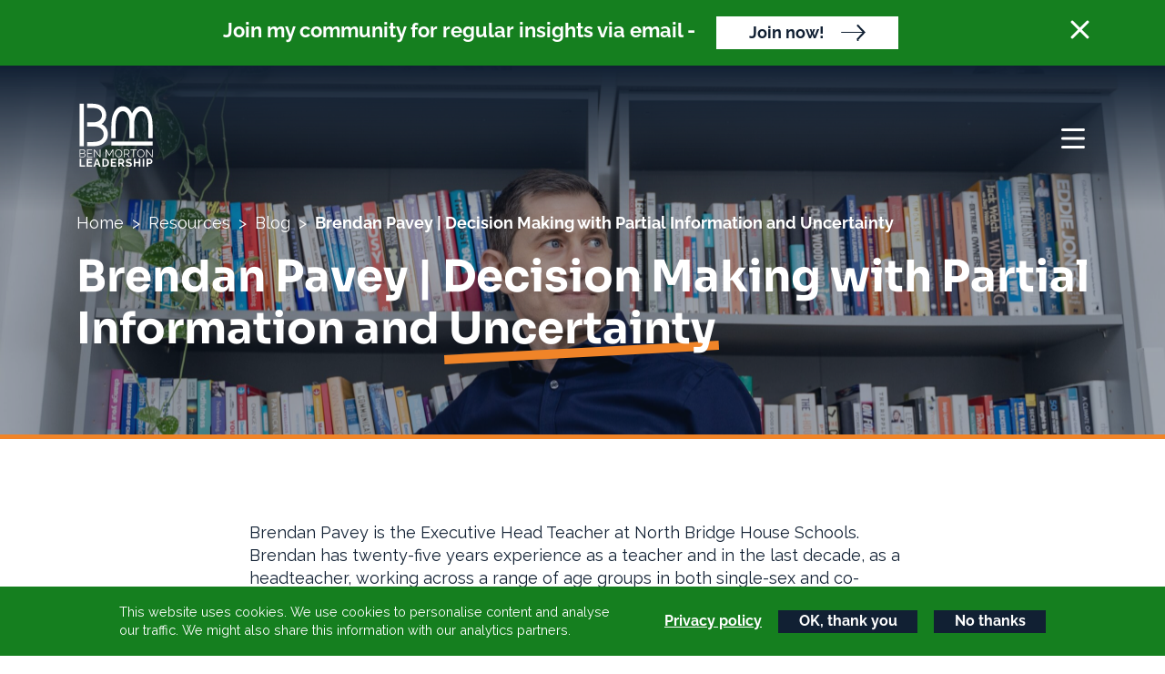

--- FILE ---
content_type: text/html; charset=UTF-8
request_url: https://www.ben-morton.com/brendan-pavey-decision-making-with-partial-information-uncertainty/
body_size: 9067
content:
<!doctype html>
<html lang="en-GB">
  <head>
    <meta charset="utf-8">
    <meta http-equiv="X-UA-Compatible" content="IE=edge">
    <meta name="viewport" content="width=device-width, initial-scale=1">
		<link rel="profile" href="http://gmpg.org/xfn/11">
		<script>var articleId = 3335;</script>
		<script>var ajaxurl = 'https://www.ben-morton.com/wp-admin/admin-ajax.php';</script>
<meta name='robots' content='noindex, nofollow' />
	<style>img:is([sizes="auto" i], [sizes^="auto," i]) { contain-intrinsic-size: 3000px 1500px }</style>
	
	<title>Brendan Pavey | Decision Making with Partial Information and Uncertainty - Ben Morton</title>
	<meta name="description" content="Brendan Pavey has twenty-five years’ experience as a teacher and in the last decade, as a headteacher, working across a range of age groups" />
	<meta property="og:locale" content="en_GB" />
	<meta property="og:type" content="article" />
	<meta property="og:title" content="Brendan Pavey | Decision Making with Partial Information and Uncertainty - Ben Morton" />
	<meta property="og:description" content="Brendan Pavey has twenty-five years’ experience as a teacher and in the last decade, as a headteacher, working across a range of age groups" />
	<meta property="og:url" content="https://www.ben-morton.com/brendan-pavey-decision-making-with-partial-information-uncertainty/" />
	<meta property="og:site_name" content="Ben Morton" />
	<meta property="article:publisher" content="https://www.facebook.com/BenMortonLeadership/" />
	<meta property="article:published_time" content="2022-01-20T02:00:38+00:00" />
	<meta property="article:modified_time" content="2025-03-14T12:33:17+00:00" />
	<meta property="og:image" content="https://www.ben-morton.com/wp-content/uploads/2022/01/BML-Images-scaled.jpg" />
	<meta property="og:image:width" content="2560" />
	<meta property="og:image:height" content="2560" />
	<meta property="og:image:type" content="image/jpeg" />
	<meta name="author" content="Ben Morton" />
	<meta name="twitter:card" content="summary_large_image" />
	<meta name="twitter:creator" content="@bmleadership" />
	<meta name="twitter:site" content="@bmleadership" />
	<meta name="twitter:label1" content="Written by" />
	<meta name="twitter:data1" content="Ben Morton" />
	<meta name="twitter:label2" content="Estimated reading time" />
	<meta name="twitter:data2" content="3 minutes" />
	<script type="application/ld+json" class="yoast-schema-graph">{"@context":"https://schema.org","@graph":[{"@type":"Article","@id":"https://www.ben-morton.com/brendan-pavey-decision-making-with-partial-information-uncertainty/#article","isPartOf":{"@id":"https://www.ben-morton.com/brendan-pavey-decision-making-with-partial-information-uncertainty/"},"author":{"name":"Ben Morton","@id":"https://www.ben-morton.com/#/schema/person/d8c5c66039a2e9cc33446997fa07e9cb"},"headline":"Brendan Pavey | Decision Making with Partial Information and Uncertainty","datePublished":"2022-01-20T02:00:38+00:00","dateModified":"2025-03-14T12:33:17+00:00","mainEntityOfPage":{"@id":"https://www.ben-morton.com/brendan-pavey-decision-making-with-partial-information-uncertainty/"},"wordCount":549,"publisher":{"@id":"https://www.ben-morton.com/#organization"},"image":{"@id":"https://www.ben-morton.com/brendan-pavey-decision-making-with-partial-information-uncertainty/#primaryimage"},"thumbnailUrl":"https://www.ben-morton.com/wp-content/uploads/2022/01/BML-Images-scaled.jpg","articleSection":["Leadership Podcast"],"inLanguage":"en-GB"},{"@type":"WebPage","@id":"https://www.ben-morton.com/brendan-pavey-decision-making-with-partial-information-uncertainty/","url":"https://www.ben-morton.com/brendan-pavey-decision-making-with-partial-information-uncertainty/","name":"Brendan Pavey | Decision Making with Partial Information and Uncertainty - Ben Morton","isPartOf":{"@id":"https://www.ben-morton.com/#website"},"primaryImageOfPage":{"@id":"https://www.ben-morton.com/brendan-pavey-decision-making-with-partial-information-uncertainty/#primaryimage"},"image":{"@id":"https://www.ben-morton.com/brendan-pavey-decision-making-with-partial-information-uncertainty/#primaryimage"},"thumbnailUrl":"https://www.ben-morton.com/wp-content/uploads/2022/01/BML-Images-scaled.jpg","datePublished":"2022-01-20T02:00:38+00:00","dateModified":"2025-03-14T12:33:17+00:00","description":"Brendan Pavey has twenty-five years’ experience as a teacher and in the last decade, as a headteacher, working across a range of age groups","inLanguage":"en-GB","potentialAction":[{"@type":"ReadAction","target":["https://www.ben-morton.com/brendan-pavey-decision-making-with-partial-information-uncertainty/"]}]},{"@type":"ImageObject","inLanguage":"en-GB","@id":"https://www.ben-morton.com/brendan-pavey-decision-making-with-partial-information-uncertainty/#primaryimage","url":"https://www.ben-morton.com/wp-content/uploads/2022/01/BML-Images-scaled.jpg","contentUrl":"https://www.ben-morton.com/wp-content/uploads/2022/01/BML-Images-scaled.jpg","width":2560,"height":2560,"caption":"Brendan Pavey and Decision Making with Partial Information and Uncertainty"},{"@type":"WebSite","@id":"https://www.ben-morton.com/#website","url":"https://www.ben-morton.com/","name":"Ben Morton","description":"","publisher":{"@id":"https://www.ben-morton.com/#organization"},"potentialAction":[{"@type":"SearchAction","target":{"@type":"EntryPoint","urlTemplate":"https://www.ben-morton.com/?s={search_term_string}"},"query-input":{"@type":"PropertyValueSpecification","valueRequired":true,"valueName":"search_term_string"}}],"inLanguage":"en-GB"},{"@type":"Organization","@id":"https://www.ben-morton.com/#organization","name":"Ben Morton","url":"https://www.ben-morton.com/","logo":{"@type":"ImageObject","inLanguage":"en-GB","@id":"https://www.ben-morton.com/#/schema/logo/image/","url":"https://www.ben-morton.com/wp-content/uploads/2019/03/BML_finallogo_blue-orange_2019.png","contentUrl":"https://www.ben-morton.com/wp-content/uploads/2019/03/BML_finallogo_blue-orange_2019.png","width":7867,"height":6806,"caption":"Ben Morton"},"image":{"@id":"https://www.ben-morton.com/#/schema/logo/image/"},"sameAs":["https://www.facebook.com/BenMortonLeadership/","https://x.com/bmleadership","https://www.instagram.com/benmortonleadership/","https://www.tiktok.com/@bmleadership"]},{"@type":"Person","@id":"https://www.ben-morton.com/#/schema/person/d8c5c66039a2e9cc33446997fa07e9cb","name":"Ben Morton","image":{"@type":"ImageObject","inLanguage":"en-GB","@id":"https://www.ben-morton.com/#/schema/person/image/","url":"https://secure.gravatar.com/avatar/e12c9b73d0fa1920b82b5739c3fabfbe6813f9e9b3db495d4c7998dbb01dc5f4?s=96&d=mm&r=g","contentUrl":"https://secure.gravatar.com/avatar/e12c9b73d0fa1920b82b5739c3fabfbe6813f9e9b3db495d4c7998dbb01dc5f4?s=96&d=mm&r=g","caption":"Ben Morton"}}]}</script>


<link rel='dns-prefetch' href='//ajax.googleapis.com' />
<link rel='dns-prefetch' href='//player.vimeo.com' />
<link rel='stylesheet' id='wpa-css-css' href='https://www.ben-morton.com/wp-content/plugins/honeypot/includes/css/wpa.css?ver=2.3.04'  media='all' />
<link rel='stylesheet' id='awi-bootstrap-css' href='https://www.ben-morton.com/wp-content/themes/bm-2024/vendor/bootstrap/css/bootstrap.min.css'  media='all' />
<link rel='stylesheet' id='awi-fonts-css' href='https://www.ben-morton.com/wp-content/themes/bm-2024/vendor/fonts/fonts.min.css?ver=1713363506'  media='all' />
<link rel='stylesheet' id='awi-style-css' href='https://www.ben-morton.com/wp-content/themes/bm-2024/style.css?ver=1767779227'  media='all' />
<meta name="google-site-verification" content="dZ1glUF5C1sg_pj2E0QTFVqWTALh5K7IYTa-pFuwHig" />
<link rel="icon" href="https://www.ben-morton.com/wp-content/uploads/2020/09/cropped-site-icon-32x32.png" sizes="32x32" />
<link rel="icon" href="https://www.ben-morton.com/wp-content/uploads/2020/09/cropped-site-icon-192x192.png" sizes="192x192" />
<link rel="apple-touch-icon" href="https://www.ben-morton.com/wp-content/uploads/2020/09/cropped-site-icon-180x180.png" />
<meta name="msapplication-TileImage" content="https://www.ben-morton.com/wp-content/uploads/2020/09/cropped-site-icon-270x270.png" />
<script id="mcjs">!function(c,h,i,m,p){m=c.createElement(h),p=c.getElementsByTagName(h)[0],m.async=1,m.src=i,p.parentNode.insertBefore(m,p)}(document,"script","https://chimpstatic.com/mcjs-connected/js/users/46c6b461dac76676da0f4f713/ce0c691dff489c9145332e30e.js");</script>
</head>
<body >
<div id="page-overlay"></div>
<div id="top-banner" class="bg-green"><div class="container-fluid container-lg"><div class="row justify-content-center"><div class="col align-content-center" id="top-banner-content"><span>Join my community for regular insights via email - </span><button class="btn btn-arrow btn-white" data-bs-toggle="modal" data-bs-target="#signup-modal">Join now!</button></div><div class="col-auto align-content-lg-center"><button class="banner-control" id="top-banner-hide"><span class="visually-hidden">Close banner</span><svg xmlns="http://www.w3.org/2000/svg" width="20.506" height="20.506" viewBox="0 0 20.506 20.506"><g transform="translate(-1265.247 -59.247)"><path d="M23,1.5H0A1.5,1.5,0,0,1-1.5,0,1.5,1.5,0,0,1,0-1.5H23A1.5,1.5,0,0,1,24.5,0,1.5,1.5,0,0,1,23,1.5Z" transform="translate(1267.368 61.368) rotate(45)" fill="#fff"></path><path d="M23,1.5H0A1.5,1.5,0,0,1-1.5,0,1.5,1.5,0,0,1,0-1.5H23A1.5,1.5,0,0,1,24.5,0,1.5,1.5,0,0,1,23,1.5Z" transform="translate(1283.632 61.368) rotate(135)" fill="#fff"></path></g></svg></button></div></div></div></div></div><div class="modal fade" id="signup-modal" tabindex="-1" aria-labelledby="signup-modal-label" aria-hidden="true"><div class="modal-dialog modal-dialog-centered modal-md"><div class="modal-content"><div class="modal-header"><button type="button" class="btn-close" data-bs-dismiss="modal" aria-label="Close"></button></div><div class="modal-body"><h2>Join Ben's community for regular insights via <span class="last-word">email</span></h2><form id="form-modal" novalidate><p>Add your name and email below to get regular leadership tips, insights and tools delivered straight to your inbox.</p>
<input type="hidden" name="modal-form-loaded-hu3" id="modal-form-loaded-hu3-modal" value="MTc2ODk4OTgyMA==" /><input type="hidden" name="action" value="form_submit_modal"><div class="awi-form-group hu3"><label class="form-label" for="modal-hu3">Please leave this field blank:</label><div class="awi-form-control"><input type="text" name="modal-hu3" id="modal-hu3" class="form-control" autocomplete="off" /></div></div><div class="awi-form-group"><label for="modal-firstname" class="form-label">Enter your first name:</label><div class="awi-form-control" id="modal-firstname-field"><input type="text" class="form-control" name="modal-firstname" id="modal-firstname" required /></div></div><div class="awi-form-group"><label for="modal-email" class="form-label">Enter your email:</label><div class="awi-form-control" id="modal-email-field"><input type="email" class="form-control" name="modal-email" id="modal-email" required /></div></div><div class="awi-form-group"><button type="submit" class="btn btn-arrow" id="modal-submit">Submit</button></div><div class="footnote-text"><p>*By submitting your email address, you agree to Ben's Privacy Policy.</p>
<p>I hate SPAM as much as you, so I promise only to send you high-value content and protect your details as I do my own. I will use and protect your data in line with my privacy policy.</p>
</div></form><div id="form-response-modal"></div></div></div></div></div></div><header id="header" class="header">
<div class="container">
	<div class="row justify-content-between align-content-center">
		<div class="col-auto">
			<a class="brand-logo" href="https://www.ben-morton.com"><object data="https://www.ben-morton.com/wp-content/themes/bm-2024/lib/images/logo-colour.svg" type="image/svg+xml"></object></a>
		</div>		
		<div class="col-auto align-self-center">
			<button class="menu-control menu-open"><span class="visually-hidden">Open menu</span><svg xmlns="http://www.w3.org/2000/svg" width="26" height="22" viewBox="0 0 26 22"><g transform="translate(1.5 1.5)"><line x2="23" transform="translate(0 9.5)" fill="none" stroke="#fff" stroke-linecap="round" stroke-width="3"/><line x2="23" transform="translate(0 19)" fill="none" stroke="#fff" stroke-linecap="round" stroke-width="3"/><line x2="23" fill="none" stroke="#fff" stroke-linecap="round" stroke-width="3"/></g></svg></button>
		</div>				
	</div>
</div>
</header>
<nav id="main-menu">
	<div class="header">
		<div class="container">
			<div class="row justify-content-between align-content-center">
				<div class="col-1">
					<a class="brand-logo" href="https://www.ben-morton.com"><object data="https://www.ben-morton.com/wp-content/themes/bm-2024/lib/images/logo-colour.svg" type="image/svg+xml"></object></a>
				</div>		
				<div class="col-auto align-self-center">
					<button class="menu-control menu-close"><span class="visually-hidden">Close menu</span><svg xmlns="http://www.w3.org/2000/svg" width="20.506" height="20.506" viewBox="0 0 20.506 20.506"><g transform="translate(-1265.247 -59.247)"><path d="M23,1.5H0A1.5,1.5,0,0,1-1.5,0,1.5,1.5,0,0,1,0-1.5H23A1.5,1.5,0,0,1,24.5,0,1.5,1.5,0,0,1,23,1.5Z" transform="translate(1267.368 61.368) rotate(45)" fill="#fff"/><path d="M23,1.5H0A1.5,1.5,0,0,1-1.5,0,1.5,1.5,0,0,1,0-1.5H23A1.5,1.5,0,0,1,24.5,0,1.5,1.5,0,0,1,23,1.5Z" transform="translate(1283.632 61.368) rotate(135)" fill="#fff"/></g></svg></button>
				</div>				
			</div>		
		</div>	
	</div>
	<div class="container">	
		<ul class="main-nav header-nav row row-cols-1 row-cols-sm-2 row-cols-lg-4"><li class="col"><a href="https://www.ben-morton.com/about/"><span class="last-word">About</span></a><ul><li><a href="https://www.ben-morton.com/about/#bens-story">Ben's Story</a></li><li><a href="https://www.ben-morton.com/about/#leadership-philosophy">Leadership Philosophy</a></li><li><a href="https://www.ben-morton.com/about/#bens-books">Ben's Books</a></li></ul></li><li class="col"><a href="https://www.ben-morton.com/training/">Leadership <span class="last-word">Training</span></a><ul><li><a href="https://www.ben-morton.com/training/leadership-training/">Training Programmes</a></li><li><a href="https://www.ben-morton.com/training/faqs/">FAQs</a></li></ul></li><li class="col"><a href="https://www.ben-morton.com/speaking/"><span class="last-word">Speaking</span></a></li><li class="col"><a href="https://www.ben-morton.com/coaching-mentoring/">Coaching &#038; <span class="last-word">Mentoring</span></a><ul><li><a href="https://www.ben-morton.com/coaching-mentoring/leadership-mentoring/">Leadership Mentoring</a></li><li><a href="https://www.ben-morton.com/coaching-mentoring/performance-coaching/">Performance Coaching</a></li><li><a href="https://www.ben-morton.com/coaching-mentoring/on-demand-leadership-tips/">On-Demand Leadership Tips</a></li><li><a href="https://www.ben-morton.com/coaching-mentoring/strengthscope-profile-360-degree-feedback/">Strengthscope Profile & 360 Degree Feedback</a></li></ul></li><li class="col"><a href="https://www.ben-morton.com/resources/"><span class="last-word">Resources</span></a><ul><li><a href="https://www.ben-morton.com/resources/the-leaders-kitbag/">The Leader&#8217;s Kitbag Videos</a></li><li><a href="https://www.ben-morton.com/resources/blog/">Blog</a></li><li><a href="https://www.ben-morton.com/resources/toolkits-and-worksheets/">Toolkits and Worksheets</a></li><li><a href="https://www.ben-morton.com/resources/recommend-reading/">Recommended Reading</a></li></ul></li><li class="col"><a href="https://www.ben-morton.com/podcast/"><span class="last-word">Podcast</span></a><ul><li><a href="https://www.ben-morton.com/podcast-episodes/">All episodes</a></li></ul></li><li class="col"><a href="https://www.ben-morton.com/10-4-10-leadership-programme/">10-4-10 Leadership <span class="last-word">Programme</span></a></li><li class="col"><a href="https://www.ben-morton.com/contact-me/"><span class="last-word">Contact Me</span></a></li></ul>	</div>
</nav>
<main id="main">
<section class="page-banner" style="background-image: url(https://www.ben-morton.com/wp-content/uploads/2024/03/DSC02542-2560x1440.jpg);"><div class="container"><nav id="breadcrumbs" aria-label="breadcrumb"><ol class="breadcrumb"><li class="breadcrumb-item"><a href="https://www.ben-morton.com">Home</a></li><li class="breadcrumb-item"><a href="https://www.ben-morton.com/resources/">Resources</a></li><li class="breadcrumb-item"><a href="https://www.ben-morton.com/resources/blog/">Blog</a></li><li class="breadcrumb-item active" aria-current="page">Brendan Pavey | Decision Making with Partial Information and Uncertainty</li></ol></nav><h1 class="banner-title">Brendan Pavey | Decision Making with Partial Information and <span class="last-word">Uncertainty</span></h1></div></section><section class="resource-content ">
	<div class="container">
		<div class="row justify-content-center">
			<div class="col-12 col-lg-8">		
				<div class="DK2WGA7X3rKos2v1AABBD _20x9t-BL2SDh7lOGEew66E" data-block="true" data-editor="1sotb" data-offset-key="4f3df-0-0">
<div class="public-DraftStyleDefault-block public-DraftStyleDefault-ltr" data-offset-key="4f3df-0-0">
<div class="DK2WGA7X3rKos2v1AABBD _20x9t-BL2SDh7lOGEew66E" data-block="true" data-editor="2ai0r" data-offset-key="1uvvh-0-0">
<div class="public-DraftStyleDefault-block public-DraftStyleDefault-ltr" data-offset-key="1uvvh-0-0">
<p><span style="font-weight: 400;">Brendan Pavey is the Executive Head Teacher at North Bridge House Schools. Brendan has twenty-five years experience as a teacher and in the last decade, as a headteacher, working across a range of age groups in both single-sex and co-educational environments. </span></p>
<p>&nbsp;</p>
<p><span style="font-weight: 400;">Since joining North Bridge House Senior School as headteacher in 2017, Brendan has seen the school achieve record results year-on-year and secure a prominent ranking in the Sunday Times Results tables, whilst instilling a forward-thinking approach to teaching and learning… some of which we talk about in this episode.</span></p>
<p>&nbsp;</p>
<p><span style="font-weight: 400;">Before we get into the episode I have an ad for you from our very first sponsor – a brand that I’m incredibly excited to talk about. Partly because they’re based in my hometown and partly because I love what they do and create.</span></p>
<p>&nbsp;</p>
<p><span style="font-weight: 400;">Let me introduce you to estarli, an alternative transport solutions company making electric bikes.</span></p>
<p>&nbsp;</p>
<p><span style="font-weight: 400;">They say their eBikes are for everywhere and in my view, they’re also for everyone.</span></p>
<p>&nbsp;</p>
<p><span style="font-weight: 400;">If I’m totally honest, when electric bikes first hit the market, I was pretty skeptical and dismissive of them as an avid road biker… but that says more about my thinking at the time than the bikes.</span></p>
<p>&nbsp;</p>
<p><span style="font-weight: 400;">Having spent the last week using one to commute to and from my office, I’m now a huge fan. The addition of the motor means that I can quickly and easily get to and from work without being sweaty, and a little disheveled when I get there!</span></p>
<p>&nbsp;</p>
<p><span style="font-weight: 400;">And let’s face it, the two-mile trip each way pedaling on a standard bike isn’t really going to touch the sides in terms of building fitness for my next 100mile race! </span></p>
<p>&nbsp;</p>
<p><span style="font-weight: 400;">The e20 model is light yet sturdy and foldable yet stylish, and I love it because it comes in orange, amongst other colours.</span></p>
<p>&nbsp;</p>
<p><span style="font-weight: 400;">It’s got a 50km range, Shimano 7 speed gear set, 5 power modes and a removable battery for easy charging.</span></p>
<p>&nbsp;</p>
<p><span style="font-weight: 400;">It also comes with 20-inch wheels, chunky tyres, disc brakes as well as being road legal and available on cycle schemes. And the best thing? It doesn&#8217;t even look like an eBike!</span></p>
<p>&nbsp;</p>
<p><span style="font-weight: 400;">Our friends over at estarli are giving you a free helmet with your order when you use the discount code, &#8216;benmorton&#8217; &#8211; all lower case – and we’ve included the web link in the show notes below.</span></p>
<p>&nbsp;</p>
<p><span style="font-weight: 400;">But for now, let’s get back to this episode. Whilst we’re talking about leadership within the school setting, everything that Brendan shares can be applied to leadership in any setting. We cover decision-making with partial information and huge levels of uncertainty, we look at creating a culture where people feel safe to share ideas, and the leadership lessons he learned steering schools through the COVID 19 pandemic.</span></p>
<p>&nbsp;</p>
</div>
<div style="width: 100%; height: 200px; margin-bottom: 20px; border-radius: 6px; overflow: hidden;"><iframe style="width: 100%; height: 200px;" src="https://player.captivate.fm/episode/02a382ab-eba2-4cfa-8711-1d0729ca0925" frameborder="no" scrolling="no" seamless=""></iframe></div>
<p>&nbsp;</p>
</div>
<p><strong>Links mentioned:</strong></p>
<div class="DK2WGA7X3rKos2v1AABBD _20x9t-BL2SDh7lOGEew66E" data-block="true" data-editor="2ai0r" data-offset-key="1uvvh-0-0">
<ul>
<li><span style="font-weight: 400;">Estarli bikes: </span><a href="https://www.estarli.co.uk"><span style="font-weight: 400;">https://www.estarli.co.uk</span></a><span style="font-weight: 400;"> – grab your FREE helmet when ordering a bike with code ‘benmorton’</span></li>
<li><span style="font-weight: 400;">Turn That Ship Around: </span><a href="https://www.youtube.com/watch?v=OqmdLcyES_Q"><span style="font-weight: 400;">https://www.youtube.com/watch?v=OqmdLcyES_Q</span></a><span style="font-weight: 400;">  </span></li>
<li><span style="font-weight: 400;">Leave a review on Apple Podcasts to get free access to The Weekly Planning Protocol online course: </span><a href="https://podcasts.apple.com/gb/podcast/the-ben-morton-leadership-podcast/id1525858260"><span style="font-weight: 400;">https://podcasts.apple.com/gb/podcast/the-ben-morton-leadership-podcast/id1525858260</span></a><span style="font-weight: 400;">  </span></li>
<li><span style="font-weight: 400;">Ben’s website: </span><a href="http://www.ben-morton.com"><span style="font-weight: 400;">www.ben-morton.com</span></a><span style="font-weight: 400;"> </span></li>
</ul>
</div>
</div>
</div>
			</div>
		</div>				
	</div>	
</section>
 			
<section class="resource-thanks bg-blue top-slant"><div class="rt-title"><div class="container"><div class="row justify-content-center"><div class="col-12 col-lg-6"><h2>Two things you can do to say thank you for this free <span class="last-word">resource</span></h2></div></div></div></div><div class="rt-content"><div class="rtc rtc-1 bg-light-orange"><div class="container"><p>Subscribe to <strong>&rdquo;The Ben Morton Leadership Podcast&ldquo;</strong> on your preferred podcast platform to help us grow the show and bring you more fantastic interviews with senior leader</p><div class="row row-cols row-cols-2"><div class="col"><a href="https://podcasts.apple.com/gb/podcast/the-ben-morton-leadership-podcast/id1525858260" class="btn" target="_blank">Apple Music</a></div><div class="col"><a href="https://open.spotify.com/show/2Wps1Gychngmbjt5qwugPt" class="btn" target="_blank">Spotify</a></div><div class="col"><a href="https://www.youtube.com/@benmortonleadership812/podcasts" class="btn" target="_blank">YouTube Music</a></div><div class="col"><a href="https://pod.link/1525858260" class="btn" target="_blank">Other players</a></div></div></div></div><div class="rtc rtc-2 bg-orange"><div class="container"><p><strong>Connect with me on LinkedIn</strong> for regular leadership tips and insights. Be sure to add a personal note with the request.</p><a href="" class="btn">Connect with Ben</a></div></div></div></div></div></div></section></main>
<footer>

	<div id="footer">
		<nav class="container" id="footer-menu">
			<ul class="main-nav footer-nav row"><li class="col"><a href="https://www.ben-morton.com/about/"><span class="last-word">About</span></a><ul><li><a href="https://www.ben-morton.com/about/#bens-story">Ben's Story</a></li><li><a href="https://www.ben-morton.com/about/#leadership-philosophy">Leadership Philosophy</a></li><li><a href="https://www.ben-morton.com/about/#bens-books">Ben's Books</a></li></ul></li><li class="col"><a href="https://www.ben-morton.com/training/">Leadership <span class="last-word">Training</span></a><ul><li><a href="https://www.ben-morton.com/training/leadership-training/">Training Programmes</a></li><li><a href="https://www.ben-morton.com/training/faqs/">FAQs</a></li></ul></li><li class="col"><a href="https://www.ben-morton.com/speaking/"><span class="last-word">Speaking</span></a></li><li class="col"><a href="https://www.ben-morton.com/coaching-mentoring/">Coaching &#038; <span class="last-word">Mentoring</span></a><ul><li><a href="https://www.ben-morton.com/coaching-mentoring/leadership-mentoring/">Leadership Mentoring</a></li><li><a href="https://www.ben-morton.com/coaching-mentoring/performance-coaching/">Performance Coaching</a></li><li><a href="https://www.ben-morton.com/coaching-mentoring/on-demand-leadership-tips/">On-Demand Leadership Tips</a></li><li><a href="https://www.ben-morton.com/coaching-mentoring/strengthscope-profile-360-degree-feedback/">Strengthscope Profile & 360 Degree Feedback</a></li></ul></li><li class="col"><a href="https://www.ben-morton.com/resources/"><span class="last-word">Resources</span></a><ul><li><a href="https://www.ben-morton.com/resources/the-leaders-kitbag/">The Leader&#8217;s Kitbag Videos</a></li><li><a href="https://www.ben-morton.com/resources/blog/">Blog</a></li><li><a href="https://www.ben-morton.com/resources/toolkits-and-worksheets/">Toolkits and Worksheets</a></li><li><a href="https://www.ben-morton.com/resources/recommend-reading/">Recommended Reading</a></li></ul></li><li class="col"><a href="https://www.ben-morton.com/podcast/"><span class="last-word">Podcast</span></a><ul><li><a href="https://www.ben-morton.com/podcast-episodes/">All episodes</a></li></ul></li><li class="col"><a href="https://www.ben-morton.com/10-4-10-leadership-programme/">10-4-10 Leadership <span class="last-word">Programme</span></a></li><li class="col"><a href="https://www.ben-morton.com/contact-me/"><span class="last-word">Contact Me</span></a></li></ul>		</nav>

		<div class="container">
			<div class="row justify-content-between">
				<div class="col-12 col-md-6 col-lg-auto">
					<div class="footer-logos">
						<a class="brand-logo" href="https://www.ben-morton.com"><object data="https://www.ben-morton.com/wp-content/themes/bm-2024/lib/images/logo-colour.svg" type="image/svg+xml"></object></a>
						<img class="logo-1ftp" src="https://www.ben-morton.com/wp-content/themes/bm-2024/lib/images/logo-1ftp.png" alt="1% For The Planet Member Logo" />
					</div>
				</div>
				<div class="col-12 col-md-6 col-lg-auto align-self-center" id="footer-social">
					<h2>Follow Me</h2>
					<ul class="social-links"><li><a href="https://www.linkedin.com/in/benmortonleadership/" target="_blank"><span class="visually-hidden">Linkedin</span><svg xmlns="http://www.w3.org/2000/svg" width="48" height="48" viewBox="0 0 48 48"><path d="M24,0A24,24,0,1,0,48,24,24,24,0,0,0,24,0M17.555,36.441h-5.4V19.084h5.4ZM14.822,16.954a2.7,2.7,0,1,1,.071-5.395,2.7,2.7,0,1,1-.071,5.395M37.254,36.441H31.859v-9.62c0-2.235-.781-3.762-2.734-3.762a2.962,2.962,0,0,0-2.768,2.023,3.89,3.89,0,0,0-.178,1.349V36.441H20.784V24.621c0-2.165-.071-3.975-.142-5.537h4.685l.249,2.413h.106a6.234,6.234,0,0,1,5.36-2.8c3.55,0,6.211,2.379,6.211,7.49Z" fill="#fff"/></svg></a></li><li><a href="https://www.instagram.com/benmortonleadership/" target="_blank"><span class="visually-hidden">Instagram</span><svg xmlns="http://www.w3.org/2000/svg" width="48" height="48" viewBox="0 0 48 48"><path d="M24,48A24.006,24.006,0,0,1,14.658,1.886,24.006,24.006,0,0,1,33.342,46.114,23.849,23.849,0,0,1,24,48ZM23.972,8.1c-4.265,0-4.822.018-6.5.1a11.535,11.535,0,0,0-3.822.733A8.044,8.044,0,0,0,9.04,13.537a11.538,11.538,0,0,0-.733,3.823c-.077,1.679-.1,2.238-.1,6.5s.018,4.822.1,6.5a11.528,11.528,0,0,0,.733,3.822,8.085,8.085,0,0,0,4.608,4.612,11.586,11.586,0,0,0,3.823.733c1.7.076,2.262.095,6.5.095,4.259,0,4.818-.018,6.5-.095a11.581,11.581,0,0,0,3.821-.733,8.079,8.079,0,0,0,4.61-4.61,11.506,11.506,0,0,0,.733-3.822c.078-1.711.1-2.276.1-6.5,0-4.269-.018-4.826-.1-6.5a11.5,11.5,0,0,0-.733-3.821,8.11,8.11,0,0,0-4.6-4.617A11.579,11.579,0,0,0,30.474,8.2C28.793,8.119,28.234,8.1,23.972,8.1Zm0,28.692c-4.18,0-4.683-.016-6.37-.092a8.737,8.737,0,0,1-2.931-.542,5.224,5.224,0,0,1-2.99-2.991,8.669,8.669,0,0,1-.543-2.93c-.076-1.661-.092-2.159-.092-6.37s.016-4.7.092-6.37a8.672,8.672,0,0,1,.543-2.931,5.212,5.212,0,0,1,2.99-2.99,8.7,8.7,0,0,1,2.931-.544c1.68-.076,2.181-.092,6.37-.092h.315c3.882,0,4.417.017,6.056.091a8.692,8.692,0,0,1,2.93.543,5.21,5.21,0,0,1,2.99,2.991,8.669,8.669,0,0,1,.543,2.93c.077,1.676.093,2.177.093,6.37s-.016,4.686-.093,6.37a8.662,8.662,0,0,1-.543,2.93,5.219,5.219,0,0,1-2.991,2.993,8.735,8.735,0,0,1-2.93.542C28.661,36.777,28.159,36.793,23.972,36.793Zm0-21.025a8.093,8.093,0,1,0,8.094,8.093A8.1,8.1,0,0,0,23.972,15.768Zm8.412-2.211a1.891,1.891,0,1,0,1.891,1.891A1.893,1.893,0,0,0,32.384,13.557ZM23.972,29.115a5.254,5.254,0,1,1,5.253-5.254A5.259,5.259,0,0,1,23.972,29.115Z" fill="#fff"/></svg></a></li><li><a href="https://www.youtube.com/channel/UC7iqkQh9UQru40bAWQTqD0g" target="_blank"><span class="visually-hidden">YouTube</span><svg xmlns="http://www.w3.org/2000/svg" width="48" height="48" viewBox="0 0 48 48"><path d="M24,48A24.006,24.006,0,0,1,14.658,1.886,24.006,24.006,0,0,1,33.342,46.114,23.849,23.849,0,0,1,24,48ZM14.813,12.234A6.821,6.821,0,0,0,8,19.048v9.588a6.821,6.821,0,0,0,6.813,6.814H33.994a6.821,6.821,0,0,0,6.813-6.814V19.048a6.821,6.821,0,0,0-6.813-6.814Zm6.446,16.388a.36.36,0,0,1-.36-.36V19.436a.36.36,0,0,1,.523-.321l8.97,4.547a.36.36,0,0,1-.007.646l-8.971,4.279A.36.36,0,0,1,21.259,28.622Z" fill="#fff"/></svg></a></li><li><a href="https://www.tiktok.com/@bmleadership" target="_blank"><span class="visually-hidden">TikTok</span><svg xmlns="http://www.w3.org/2000/svg" width="48" height="48" viewBox="0 0 48 48"><path d="M24,48A24.006,24.006,0,0,1,14.658,1.886,24.006,24.006,0,0,1,33.342,46.114,23.849,23.849,0,0,1,24,48ZM20.962,20.507a8.551,8.551,0,0,0-.073,17.1h.168a8.511,8.511,0,0,0,5.893-2.435,8.6,8.6,0,0,0,2.575-6.116V19.618a10.991,10.991,0,0,0,6.428,2.062h.021V17.055h-.013a6.543,6.543,0,0,1-1.343-.14,6.476,6.476,0,0,1-5.094-5.736v-.6H24.871V29.056a3.92,3.92,0,0,1-3.913,3.9h-.013a3.937,3.937,0,0,1-3.1-1.544,3.911,3.911,0,0,1,.749-5.481,3.911,3.911,0,0,1,3.552-.613V20.588A8.659,8.659,0,0,0,20.962,20.507Z" fill="#fff"/></svg></a></li></ul>				</div>			
			</div>
			
		</div>
	</div>

	<div id="footer-footer">
		<div class="container">
			<div class="row justify-content-between">		
				<div class="col-12 col-md-auto order-md-2">				
					<nav class="footer-links"><ul><li><a href="https://www.ben-morton.com/privacy-policy/">Privacy Policy</a></li><li><a href="https://www.ben-morton.com/terms-and-conditions/">Terms and Conditions</a></li></ul></nav>				</div>					
				<div class="col-auto order-md-1">				
					<p>&copy; Ben Morton</p>
				</div>									
				<div class="col-auto order-md-3">				
					<a href="https://www.alivewithideas.com" target="_blank">Website by Alive With Ideas</a>
				</div>							
			</div>
		</div>		
	</div>

</footer>
<div id="cookie-consent" class="cc-bar"><div class="container"><div class="row justify-content-center"><div class="col-10 col-lg-11"><div class="cc-inner"><div class="cc-content"><p class="cc-text">This website uses cookies. We use cookies to personalise content and analyse our traffic. We might also share this information with our analytics partners.</p></div><div class="cc-control"><ul><li class="cc-info"><a href="https://www.ben-morton.com/privacy-policy/" target="_blank">Privacy policy</a></li><li class="cc-accept"><button class="btn" id="cc-accept">OK, thank you</button></li><li class="cc-reject"><button class="btn" id="cc-reject">No thanks</button></li></ul></div></div></div></div></div></div><script type="speculationrules">
{"prefetch":[{"source":"document","where":{"and":[{"href_matches":"\/*"},{"not":{"href_matches":["\/wp-*.php","\/wp-admin\/*","\/wp-content\/uploads\/*","\/wp-content\/*","\/wp-content\/plugins\/*","\/wp-content\/themes\/bm-2024\/*","\/*\\?(.+)"]}},{"not":{"selector_matches":"a[rel~=\"nofollow\"]"}},{"not":{"selector_matches":".no-prefetch, .no-prefetch a"}}]},"eagerness":"conservative"}]}
</script>
<script  src="https://ajax.googleapis.com/ajax/libs/jquery/3.7.0/jquery.min.js" id="jquery-js"></script>
<script  src="https://www.ben-morton.com/wp-content/plugins/honeypot/includes/js/wpa.js?ver=2.3.04" id="wpascript-js"></script>
<script  id="wpascript-js-after">
/* <![CDATA[ */
wpa_field_info = {"wpa_field_name":"cdfstz6157","wpa_field_value":744727,"wpa_add_test":"no"}
/* ]]> */
</script>
<script  src="https://www.ben-morton.com/wp-content/themes/bm-2024/vendor/bootstrap/js/bootstrap.bundle.min.js" id="awi-bootstrap-js"></script>
<script  src="https://www.ben-morton.com/wp-content/themes/bm-2024/vendor/slick/slick.min.js" id="awi-slick-js"></script>
<script  src="https://www.ben-morton.com/wp-content/themes/bm-2024/vendor/parsley/parsley.min.js" id="awi-parsley-js"></script>
<script  src="https://player.vimeo.com/api/player.js" id="awi-vimeo-js"></script>
<script  src="https://www.ben-morton.com/wp-content/themes/bm-2024/lib/js/awi.js?ver=1750244322" id="awi-js-js"></script>
</body>
</html>

--- FILE ---
content_type: text/css
request_url: https://www.ben-morton.com/wp-content/themes/bm-2024/vendor/fonts/fonts.min.css?ver=1713363506
body_size: 229
content:
@font-face{font-display:swap;font-family:Sora;font-style:normal;font-weight:400;src:url('fonts/sora-v12-latin-regular.woff2') format('woff2'),url('fonts/sora-v12-latin-regular.ttf') format('truetype')}
@font-face{font-display:swap;font-family:Sora;font-style:normal;font-weight:700;src:url('fonts/sora-v12-latin-700.woff2') format('woff2'),url('fonts/sora-v12-latin-700.ttf') format('truetype')}
@font-face{font-display:swap;font-family:Raleway;font-style:normal;font-weight:400;src:url('fonts/raleway-v29-latin-regular.woff2') format('woff2'),url('fonts/raleway-v29-latin-regular.ttf') format('truetype')}
@font-face{font-display:swap;font-family:Raleway;font-style:italic;font-weight:400;src:url('fonts/raleway-v29-latin-italic.woff2') format('woff2'),url('fonts/raleway-v29-latin-italic.ttf') format('truetype')}
@font-face{font-display:swap;font-family:Raleway;font-style:normal;font-weight:700;src:url('fonts/raleway-v29-latin-700.woff2') format('woff2'),url('fonts/raleway-v29-latin-700.ttf') format('truetype')}
@font-face{font-display:swap;font-family:Raleway;font-style:italic;font-weight:700;src:url('fonts/raleway-v29-latin-700italic.woff2') format('woff2'),url('fonts/raleway-v29-latin-700italic.ttf') format('truetype')}

--- FILE ---
content_type: text/css
request_url: https://www.ben-morton.com/wp-content/themes/bm-2024/style.css?ver=1767779227
body_size: 8341
content:
/*
Theme Name: Ben Morton 2024
Theme URI: http://www.alivewithideas.com
Author: Alive With Ideas
Author URI: http://www.alivewithideas.com
Description: Ben Morton 2024 theme
Version: 1.0
Text Domain: awi
*/

body { font-family: "Raleway", sans-serif; font-optical-sizing: auto; color: #112033; line-height: 1.4; overflow-x: hidden; }
h1, .h1, h2, .h2 {  font-family: "Sora", sans-serif; font-weight: 700; }
h1, .h1 { font-size: 2em; font-weight: 700; margin: 0; }
h2, .h2 { font-size: 1.625em; margin: 0 0 2rem 0; }
h3, .h3 { font-weight: 700; font-family: "Raleway", sans-serif; font-size: 1.25rem; margin: 0 0 2rem 0; }
img { max-width: 100%; height: auto; }
a, a:visited { text-decoration: underline; color: #112033; font-weight: 700; }
a:hover { text-decoration: none; color: inherit; }

object { pointer-events: none; } 

@media (min-width: 768px) {
	html { font-size: 112.5%; }
	h1, .h1 { font-size: 2.6667em; }
	h2, .h2 { font-size: 1.7778em; }
	h3, .h3 { font-size: 1.4445rem; }
}

.modal-header { border: none; }
.modal-content { border-radius: 0; }
.modal-body .form-control { background: #e6eaed; } 

.accordion,
.accordion-item,
.accordion-button { border-radius: 0 !important; border: none !important; }
.accordion-button { font-weight: 700; box-shadow: none !important; }
.accordion-button:after { background-image: url("data:image/svg+xml,%3csvg xmlns='http://www.w3.org/2000/svg' viewBox='0 0 16 16' fill='none' stroke='%23112033' stroke-linecap='round' stroke-linejoin='round'%3e%3cpath d='M2 5L8 11L14 5'/%3e%3c/svg%3e"); } 
.accordion-button span { margin-right: 2rem; }
.h3.accordion-header, h3.accordion-header { margin: 0 !important; }


.form-label { font-weight: 700; margin: 0; }
.form-control { border-radius: 0; border: none; }

.form-response { }
.form-response h3 { margin: 0 0 0.75rem 0; }

.btn, .btn:visited { line-height: 1; font-weight: 700; background: #112033; color: #fff; padding: .75rem 2rem; position: relative; border-radius: 0; border: none; }
.btn:hover { background: #f08428; color: #112033; text-decoration: none; }
.btn.btn-arrow, .btn.btn-arrow:visited { padding: .75rem 4.5rem .75rem 2rem; }
.btn.btn-arrow:after { background: #fff; line-height: 1; 
	-webkit-mask-image: url('data:image/svg+xml,<svg xmlns="http://www.w3.org/2000/svg" xmlns:xlink="http://www.w3.org/1999/xlink" viewBox="0 0 28 17.74"><defs><clipPath id="a"><rect width="28" height="17.74" fill="%23fff"/></clipPath></defs><g clip-path="url(%23a)"><path d="M27.688,8.118,19.882.312a1.064,1.064,0,0,0-1.5,1.5l5.99,5.989H1.064a1.064,1.064,0,1,0,0,2.128h23.3l-5.991,5.991a1.064,1.064,0,1,0,1.5,1.5l7.807-7.807a1.064,1.064,0,0,0,0-1.5" transform="translate(0 0)" fill="%23fff"/></g></svg>');
	mask-image: url('data:image/svg+xml,<svg xmlns="http://www.w3.org/2000/svg" xmlns:xlink="http://www.w3.org/1999/xlink" viewBox="0 0 28 17.74"><defs><clipPath id="a"><rect width="28" height="17.74" fill="%23fff"/></clipPath></defs><g clip-path="url(%23a)"><path d="M27.688,8.118,19.882.312a1.064,1.064,0,0,0-1.5,1.5l5.99,5.989H1.064a1.064,1.064,0,1,0,0,2.128h23.3l-5.991,5.991a1.064,1.064,0,1,0,1.5,1.5l7.807-7.807a1.064,1.064,0,0,0,0-1.5" transform="translate(0 0)" fill="%23fff"/></g></svg>');	
	content: ''; width: 1.5rem; height: 1rem; position: absolute; left: calc(100% - 3.5rem); top: 50%; transform: translateY(-50%); transform-origin: left center; transition: 0.15s ease-in-out; }
.btn.btn-arrow:hover:after { transform: translateY(-50%) scaleX(1.2); background: #112033; }

.btn.btn-orange { background: #f08428; color: #112033; }
.btn.btn-orange.btn-arrow:after { background: #112033; }
.btn.btn-orange:hover { background: #ffdfbf; color: #112033; }

.btn.btn-white.btn-arrow { background: #fff; color: #112033; }
.btn.btn-white.btn-arrow:after { background: #112033; } 
.btn.btn-white.btn-arrow:hover { background: #112033; color: #fff; }
.btn.btn-white.btn-arrow:hover:after { background: #fff; } 

.buttons-wrapper { margin: 0 -0.5rem 0 -0.5rem; }
.buttons-wrapper .btn { margin: 1rem .5rem 0 .5rem; }

.margin-column + .margin-column { margin-top: 3rem; }
@media (min-width: 992px) {
	.margin-column + .margin-column { margin-top: 0; }
}	

.feature-text { font-weight: 700; font-size: 1.2223em; }
.footnote-text { font-size: 0.88889em; }
form .footnote-text { margin-top: 1rem; }

@media (min-width: 1400px) {
  .container, .container-lg, .container-md, .container-sm, .container-xl, .container-xxl { max-width: 1140px; }
}

/*---------*/
/*  Cards  */
/*---------*/
.card, a.card:visited { background: #E6EAED; border: 1px solid #E6EAED; border-radius: 0; height: 100%; text-decoration: none; position: relative; }

.card-img-top { border-radius: 0; aspect-ratio: 1; border-bottom: 5px solid #f08428; object-fit: cover; }


.card-body { font-weight: 700; }
.card-body p { font-size: 0.8889rem; }
.card-body h5 { font-size: 1.44445rem; font-weight: 700; }
.card-footer { background: inherit; border: none; padding: 0 1rem 1rem 1rem; }
.card-footer a, .card-footer a:visited, .card-footer span { color: inherit; font-weight: 700; font-size: 1.2223em; position: relative; display: inline-block; padding: 0 4.5rem 0 0; text-decoration: none; }
.card-footer a:after, .card-footer span:after { line-height: 1; 
	content: url('data:image/svg+xml,<svg xmlns="http://www.w3.org/2000/svg" xmlns:xlink="http://www.w3.org/1999/xlink" viewBox="0 0 28 17.74"><defs><clipPath id="a"><rect width="28" height="17.74" fill="%23112033"/></clipPath></defs><g clip-path="url(%23a)"><path d="M27.688,8.118,19.882.312a1.064,1.064,0,0,0-1.5,1.5l5.99,5.989H1.064a1.064,1.064,0,1,0,0,2.128h23.3l-5.991,5.991a1.064,1.064,0,1,0,1.5,1.5l7.807-7.807a1.064,1.064,0,0,0,0-1.5" transform="translate(0 0)" fill="%23112033"/></g></svg>');	
	width: 1.5rem; height: 1rem; position: absolute; left: calc(100% - 3.5rem); top: 50%; transform: translateY(-50%); transform-origin: left center; transition: 0.15s ease-in-out; }
.card-footer a:hover { text-decoration: none; }
a.card:hover .card-footer span:after, .card-footer a:hover:after { transform: translateY(-50%) scaleX(1.2); }
a.card:hover:after { content: ''; position: absolute; top: 0; left: 0; width: 100%; height: 100%; background: #f08428; opacity: 0.4; } 
.type-podcast .card-img-top { border-bottom: none; }
.type-podcast .card-body, .type-podcast .card-footer { display: none; }


/*
.podcast-thumb { aspect-ratio: 1; background: #eee; display: block; position: relative; }
a.podcast-thumb:hover:after,
a.card:hover:after { content: ''; position: absolute; top: 0; left: 0; width: 100%; height: 100%; background: #f08428; opacity: 0.4; } 
*/


/*---------*/
/*  Forms  */
/*---------*/
.awi-form-group + .awi-form-group { margin: 1.5rem 0; }
.awi-form-group label + .awi-form-control { margin: .75rem 0 0 0; }

.awi-form-control input.form-control { height: 45px; }

.awi-inline-button { display: flex; flex-direction: row; }
.awi-inline-button .awi-form-control { flex: 1; }
.awi-inline-button .btn.btn-arrow { padding: .75rem 3.5rem .75rem 1rem; height: 45px; border: 3px solid #fff; margin: 0 0 auto 0; } 
.awi-inline-button .btn.btn-arrow:after { left: calc(100% - 2.5rem); }
.awi-form-group label + .awi-inline-button { margin: .75rem 0 0 0; }



.field-feedback { margin: 0.5rem 0 0 0; font-size: 0.8889rem; }
.awi-form-control.has-error .field-feedback { color: #933; }

.awi-form-group.hu3 { position: absolute; left: -4000px; } 


/*---------*/
/*  Brand  */
/*---------*/
.brand-logo { display: block; padding: 3px 0; width: 52px; }
.brand-logo object { max-width: 100%; } 
/* .scrolled header .brand-logo object { filter: none; } */

@media (min-width: 1200px) {
	.brand-logo { width: 86px; }
}


/*---------------------*/
/*  Section structure  */
/*---------------------*/
section { padding: 3rem 0; }
section .pcb + .pcb { padding: 3rem 0 0 0; }
section.top-slant { padding-top: 0; }
section.top-slant:before { background-position: bottom left; background-size: cover; background-repeat: no-repeat; content: ''; height: 11vw; width: 100%; padding-top: 0; margin-bottom: 3rem; display: block; }

@media (min-width: 992px) {
	section { padding: 4rem 0; }
	section .pcb + .pcb { padding: 5rem 0 0 0; }
}

@media (min-width: 1200px) {
	section { padding: 5rem 0; }
	section .pcb + .pcb { padding: 5rem 0 0 0; }
}



/*-----------*/
/*  Colours  */
/*-----------*/
section.top-slant:before,
.bg-white, .bg-white + section.top-slant:before { background-color: #fff; color: #112033; }
.bg-orange, .bg-orange + section.top-slant:before { background-color: #f08428; color: #112033; }
.bg-blue, .bg-blue + section.top-slant:before { background-color: #112033; color: #fff; }
.bg-green, .bg-green + section.top-slant:before { background-color: #157f1f; color: #fff; }
.bg-light-orange, .bg-light-orange + section.top-slant:before { background-color: #ffdfbf; color: #112033; }
.bg-light-blue, .bg-light-blue + section.top-slant:before { background-color: #e6eaed; color: #112033; }
.bg-light-green, .bg-light-green + section.top-slant:before { background-color: #cceada; color: #112033; }

section.bg-white.top-slant:before { background-image: url(lib/images/pattern-white.png); }
section.bg-blue.top-slant:before { background-image: url(lib/images/pattern-blue.png); }
section.bg-green.top-slant:before { background-image: url(lib/images/pattern-green.png); }
section.bg-orange.top-slant:before { background-image: url(lib/images/pattern-orange.png); }
section.bg-light-blue.top-slant:before { background-image: url(lib/images/pattern-light-blue.png); }
section.bg-light-green.top-slant:before { background-image: url(lib/images/pattern-light-green.png); }
section.bg-light-orange.top-slant:before { background-image: url(lib/images/pattern-light-orange.png); }

section.bg-orange .btn:hover { background: #fff; color: #112033; }
section.bg-orange .btn.btn-arrow:hover:after { background: #112033; }

section.bg-white .awi-form-control { /* background: #e6eaed; padding: 3px; */ /* border: 1px solid #112033; */ }
section.bg-white .form-control { background: #e6eaed; }

/*-------------*/
/*  Last Word  */
/*-------------*/
.last-word { position: relative; inline-block; z-index: 1; white-space: nowrap; }
.last-word:after { content: ''; height: .2em; position: absolute; bottom: 0; left: -.1em; right: -.25rem; background: #f08428; z-index: -1; transform: rotate(-3deg); }
.bg-orange .last-word:after { background: #fff; }




.pcb-intro { text-align: center;} 

.main-nav { list-style: none; padding: 0; }
.main-nav li { font-weight: 700; }
.main-nav li ul { list-style: none; margin: 0; padding: 0; font-size: 0.888em; }
.main-nav li ul li { font-weight: 400; margin: 1rem 0 0 0; }
.main-nav a, .main-nav a:visited { color: #fff; text-decoration: none; }
.main-nav a:hover { color: #f08428; text-decoration: none; }
.main-nav li ul li a { font-weight: 400; }


.header { padding: 1rem 0; width: 100vw; } 
#header.header { position: fixed; top: 0; z-index: 1000; width: 100vw; padding: 1rem 0; background: #fff; border-bottom: 5px solid #f08428; }
.scrolled #header.header { position: fixed; top: 0; z-index: 1000; /* background: #fff; */  padding: 1rem 0; }
/* .scrolled #header.header { padding: 1rem 0; }  */

#page-overlay { z-index: 4900; display: none; position: fixed; top: 0; bottom: 0; left: 0; right: 0; background: rgba(0,0,0,0); transition: transform 0.3s; }
#main-menu { background: #112033; color: #fff; padding: 0 0 3rem 0; position: fixed; top: 0; width: 100%; max-height: 100vh; overflow-y: auto; overflow-x: hidden; z-index: 5000; transform: translateY(-100%); transition: transform 0.3s;	}
#main-menu .brand-logo object { filter: brightness(0) invert(100%); }
#main-menu .main-nav > li { margin: 0 0 3rem 0; }

.menu-visible #page-overlay { display: block; background: rgba(0,0,0,0.5); }
.menu-visible #main-menu { transform: translateY(0); }

.menu-control { height: 2rem; width: 2rem; display: block; border: none; background: none; padding: 0; margin: 0; }
.menu-open svg line { stroke: #112033; }

#header { height: 92px; }
#main { padding-top: 92px; }

@media (min-width: 768px) {
	#header { height: 97px; }
	#main { padding-top: 97px; }
}	


@media (min-width: 1200px) {
	.header { padding: 2rem 0; }
	#header.header { padding: 2rem 0 0 0; background: transparent; border: none; height: auto; }
	#header.header .brand-logo object { filter: brightness(0) invert(100%); }
	#header.header .menu-open svg line { stroke: #fff; }
	.scrolled #header.header { padding: 1rem 0; background: #fff; border-bottom: 5px solid #f08428; }
	.scrolled #header.header .menu-open svg line { stroke: #112033; }
	.scrolled #header.header .brand-logo object { filter: none; }
	#main { padding-top: 0; }
}


/*----------*/
/*  Footer  */
/*----------*/
footer { background: #112033; color: #fff; border-top: 5px solid #e6eaed; }
#footer { padding: 3rem 0; }
#footer .brand-logo { width: 90px; max-width: 40%; }
#footer .brand-logo object { max-width: 100%; filter: brightness(0) invert(100%); }
#footer-menu { margin-bottom: 2rem; display: none; }
.footer-nav  { padding-bottom: 2rem; font-size: 0.8889rem; }
#footer-menu:after { content: ''; width: 100%; height: 2px; background: #fff; display: block; }

#footer-footer { background: #f08428; padding: 1rem 0; color: #112033; font-size: 0.888em; }
#footer-footer p { margin: 0; }
#footer-footer a, #footer-footer a:visited { color: inherit; font-weight: 400; text-decoration: none; }
#footer-footer a:hover { text-decoration: underline; }

.footer-logos { display: flex; }
.logo-1ftp { width: 180px; max-width: 40%; margin: auto 0 auto 2.5rem; }

.footer-links { font-weight: 700; margin-bottom: 1rem; }
.footer-links ul { list-style : none; margin: 0 -1rem; padding: 0; display: flex; justify-content: center; }
.footer-links ul li { margin: 0; padding: 0 1rem; }
.footer-links ul li:not(:first-child) { border-left: 1px solid #112033; }
#footer-footer .footer-links a { font-weight: 700; }

#footer-social { margin-top: 2rem; }
#footer-social h2 { font-size: 1.22223rem; margin: 0 0 1rem 0; font-family: "Raleway", sans-serif; }
.social-links { list-style: none; margin: 0 -0.25rem; padding: 0; display: flex; }
.social-links li { padding: 0 .25rem; flex: 1 1 100%; overflow: hidden; min-width: 0; }
.social-links a, .social-links a svg { width: 100%; max-width: 100%; }
.social-links a:hover svg path { fill: #f08428; }

@media (min-width: 576px) {
	#footer .brand-logo { width: 120px; }
	.logo-1ftp { margin: auto 0 auto 4rem; }
	.social-links { margin: 0 -0.5rem; }
	.social-links li { padding: 0 .5rem; }	
}
@media (min-width: 768px) {
	.logo-1ftp { margin: auto 0 auto 2rem; }
	.footer-links { margin-bottom: 0; }	
	#footer-social { margin-top: 0; }
}	
@media (min-width: 992px) {
	.logo-1ftp { margin: auto 0 auto 4rem; }	
}	
@media (min-width: 1200px) {
	#footer-menu { display: block; } 
}	


.home-banner { position: relative; color: #fff; aspect-ratio: 16 / 9; padding: 0; }
.home-banner:after { content: ''; position: absolute; top: 0; left: 0; width: 100%; height: 160px; background: linear-gradient(0deg, rgba(17,32,51,0) 0%, rgba(17,32,51,1) 100%); }
.home-banner .awi-video { z-index: 1; }
.home-banner .awi-video-thumb:before { content: ''; position: absolute; top: 0; left: 0; width: 100%; height: 160px; background: linear-gradient(0deg, rgba(17,32,51,0) 0%, rgba(17,32,51,1) 100%); }
.home-banner .awi-video-thumb:after { width: 220px; max-width: 15%; z-index: 1; }
.awi-video.home-banner-video { background-size: 0; }

.page-banner { /* padding: 8vw 0 9vw 0; */ padding: 160px 0 9vw 0; display: flex; flex-direction: column; justify-content: center; position: relative; height: 85vw; background: #bbb; color: #fff; border-bottom: 5px solid #f08428; background-size: cover; background-repeat: no-repeat; background-position: center; }
.page-banner:before { content: ''; position: absolute; top: 0; left: 0; width: 100%; height: 100%; background: rgba(17,32,51,.4); }
.page-banner:after { content: ''; position: absolute; top: 0; left: 0; width: 100%; height: 160px; background: linear-gradient(0deg, rgba(17,32,51,0) 0%, rgba(17,32,51,1) 100%); }
.page-banner .container { display: flex; flex-direction: column; height: 100%; }
.page-banner > * { position: relative; z-index: 1; }
.banner-title { font-size: 2em; font-weight: 700; margin: auto 0; }

@media (min-width: 768px) {
	.page-banner { height: 32vw; }
	.banner-title { font-size: 2.6667em; margin: auto 0 0 0; }
}

/*--------------*/
/*  Breadcrumb  */
/*--------------*/
#breadcrumbs { display: none; }
.breadcrumb { color: #fff; }
.breadcrumb-item + .breadcrumb-item::before { content: '>'; color: inherit; font-weight: 400; }
.breadcrumb-item.active { color: inherit; font-weight: 700; }
.breadcrumb a, .breadcrumb a:visited { color: inherit; font-weight: 400; text-decoration: none; }
.breadcrumb a:hover { color: inherit; text-decoration: underline; }
@media (min-width: 768px) {
	#breadcrumbs { display: block; }
}


/*-------------------*/
/*  Text and Images  */
/*-------------------*/

.pcb-page-title h2 { font-size: 2.66667rem; }

.pcb-title h2 { text-align: center; font-size: 2.66667rem; }

.pcb-text p { margin: 0; }

.pcb-text .feature-text + p,
.pcb-text p + p { margin: 1rem 0 0 0; }

.pcb-image { text-align: center; }
.pcb-image .image-slide { aspect-ratio: 4 / 3; margin: auto; object-fit: contain; width: 100%; display: flex; justify-content: center; align-content: center; } 
.pcb-image .image-slide img { aspect-ratio: 4 / 3; object-fit: contain; }
/* .pcb-image .slick-slide { margin: auto 0; } */
.pcb-image .slick-initialized .slick-slide { display: flex; } 


section .pcb.pcb-image + .pcb.pcb-image,
section .pcb.pcb-image + .pcb.pcb-text,
section .pcb.pcb-text + .pcb.pcb-image { padding-top: 3rem; }


.pcb-text-image h3 { font-size: 1.2223em; margin: 0 0 2rem 0; }
.pcb-text-image .footnote-text { margin: 1rem 0 0 0; }
.pcb-text ul, .pcb-text-image ul, .pcb-text ol, .pcb-text-image ol { margin: 0; padding: 0 0 0 1rem; }
.pcb-text ul li, .pcb-text-image ul li, .pcb-text ol li, .pcb-text-image ol li { margin: 1rem 0; padding: 0 0 0 1rem; }


/*--------------*/
/*  Icon Lists  */
/*--------------*/
.pcb-icon-list { }
.pcb-icon-list-item { margin: 1rem 0; }

/*----------------*/
/*  Icon Columns  */
/*----------------*/
.icon-column { text-align: center; font-weight: 700; margin-top: 2rem; }
.icon-column img { margin: 0 auto 1rem auto; }
.icon-column p { margin: 0 2rem; }
@media (min-width: 1200px) {
	.icon-column p { margin: 0 1rem; }
}	

/*------------*/
/*  Breakout  */
/*------------*/
.breakout-content { padding: 2rem 0; text-align: center; border-width: 2px 0; border-style: solid; border-color: #112033; }
.breakout-content p { margin: 0; }
.breakout-content p + p { margin: 1rem 0 0 0; }
.breakout-row-l { font-size: 1.7778em; font-weight: 700; font-family: "Sora", sans-serif; }

/*---------*/
/*  Slick  */
/*---------*/
.slick-slider { position: relative; display: block; box-sizing: border-box; -webkit-user-select: none; -moz-user-select: none; -ms-user-select: none; user-select: none; -webkit-touch-callout: none; -khtml-user-select: none; -ms-touch-action: pan-y; touch-action: pan-y; -webkit-tap-highlight-color: transparent; }
.slick-list { position: relative; display: block; overflow: hidden; margin: 0; padding: 0; }
.slick-list:focus { outline: none; }
.slick-list.dragging { cursor: pointer; cursor: hand; }
.slick-slider .slick-track, .slick-slider .slick-list { -webkit-transform: translate3d(0, 0, 0); -moz-transform: translate3d(0, 0, 0); -ms-transform: translate3d(0, 0, 0); -o-transform: translate3d(0, 0, 0); transform: translate3d(0, 0, 0); }
.slick-track { position: relative; top: 0; left: 0; display: flex !important; margin-left: auto; margin-right: auto; }
.slick-track:before, .slick-track:after { display: table; content: ''; }
.slick-track:after { clear: both; }
.slick-loading .slick-track { visibility: hidden; }

.slick-slide { display: none; float: left; height: inherit !important; min-height: 1px; }
.slick-slide img { display: block; }
.slick-slide.slick-loading img { display: none; }
.slick-slide.dragging img { pointer-events: none; }
.slick-initialized .slick-slide { display: block; }
.slick-loading .slick-slide { visibility: hidden; }
.slick-vertical .slick-slide { display: block; height: auto; border: 1px solid transparent; }
.slick-arrow.slick-hidden { display: none; }

/* Arrows */
.slick-prev, .slick-next { z-index: 1; border-radius: 50%; background: #ffdfbf; font-size: 0; line-height: 0; position: absolute; top: 50%; display: block; width: 50px; aspect-ratio: 1; padding: 0; -webkit-transform: translate(0, -50%); -ms-transform: translate(0, -50%); transform: translate(0, -50%); cursor: pointer; color: transparent; border: none; outline: none; }
.slick-prev:hover, .slick-next:hover { background: #f08428; }
.slick-prev.slick-disabled, .slick-next.slick-disabled { opacity: .25; }
.slick-prev { left: -25px; }
.slick-prev:before { content: url(lib/images/chevron-left.svg); }
.slick-next { right: -25px; }
.slick-next:before { content: url(lib/images/chevron-right.svg); }



/* Dots */
.slick-dotted.slick-slider { margin-bottom: 60px; }
.slick-dots { position: absolute; bottom: -60px; display: block; width: 100%; padding: 0; margin: 0; list-style: none; text-align: center; }
.slick-dots li { position: relative; display: inline-block; margin: 0 5px; padding: 0; cursor: pointer; }
.slick-dots li button { background: #ffdfbf; font-size: 0; line-height: 0; display: block; width: 16px; aspect-ratio: 1; border-radius: 50%; padding: 0; cursor: pointer; color: transparent; border: none; outline: none; }
.slick-dots li.slick-active button { background: #f08428; }
.slick-dots li button:hover { outline: none; background: #f08428; }
.slick-dots li button:focus { outline: none; }

/* testimonial link colour */
.slick-list a {color:#f08428!important;}

@media (min-width: 576px) {
	.slick-dotted.slick-slider { margin-bottom: 50px; }
	.slick-dots { bottom: -50px; }
}

@media (min-width: 1200px) {

}

@media (min-width: 1400px) {
	.slick-prev { left: -10%; }
	.slick-next { right: -10%; }
}

/*-------------------*/
/*  Client Carousel  */
/*-------------------*/

.clients-carousel .slick-prev { left: -60px; }
.clients-carousel .slick-next { right: -60px; }

@media (min-width: 1200px) {
	.clients-carousel .slick-prev { left: -20%; }
	.clients-carousel .slick-next { right: -20%; }
}



/*----------------*/
/*  Testimonials  */
/*----------------*/
.testimonials { color: #fff; }
.slick-initialized .slick-slide.testimonial-panel, .testimonial-panel {  display: flex; flex-direction: column; height: 100%; }
.testimonials .slick-list { background: #112033; }

section.bg-blue .testimonials .slick-list { background: #fff; color: #112033; }

.testimonial-panel { padding: 3rem; }
.testimonial-panel > div { flex: auto; display: flex; flex-direction: column; justify-content: center; }
.testimonial-image { padding: 0 2rem; text-align: center; }
.testimonial-image img { border-radius: 50%; margin: auto; }
.testimonial-text { position: relative; padding: 0; }

.testimonial-text { width: 100%; }
.testimonial-text p { margin: 2rem 0 0 0; }
.testimonial-text p + p { margin: 1rem 0 0 0; }

.testimonial-cite { margin: 2rem 0 0 0; }
.testimonial-cite span { display: block; }
.testimonial-cite span:first-of-type { font-weight: 700; font-size: 1.2223em; }

@media (min-width: 576px) {
	.testimonial-image img { width: 80%; }
	.testimonial-text { padding: 0 2rem; }	
}
@media (min-width: 768px) {
	.testimonial-image img { width: 60%; }
}
@media (min-width: 992px) {
	.slick-initialized .slick-slide.testimonial-panel, .testimonial-panel { flex-direction: row; }
	.testimonial-image { width: 40%; }
	.testimonial-image img { width: 90%; }
	.testimonial-text { margin: 0 10%; }
	.testimonial-image + .testimonial-text { width: 60%; margin: 0; }	
}	
@media (min-width: 1200px) {
	.testimonial-image img { width: 80%; }
}	


/*----------------*/
/*  Video  Block  */
/*----------------*/
.pcb-video { text-align: center; }
.pcb-video h2 { margin: 0 0 2rem 0; }
.pcb-video .awi-video + a.btn { margin: 3rem auto 0 auto; }

/*----------------*/
/*  Video Player  */
/*----------------*/
.awi-video { position: relative; display: block; height: 0; padding: 0; overflow: hidden; padding-bottom: 56.25%; } 
.awi-video-thumb, .awi-video-player iframe { position: absolute; top: 0; bottom: 0; left: 0; width: 100%; height: 100%; border: 0; }
.awi-video-thumb { background: #ccc; background-size: cover; display: flex; justify-content: center; align-items: center; }
.awi-video-thumb:after { transition: all .15s ease-in; line-height: 1; width: 62px; content: url("data:image/svg+xml,%3Csvg xmlns='http://www.w3.org/2000/svg' viewBox='0 0 62 63'%3E%3Cg transform='translate(0.599 1.091)'%3E%3Cellipse cx='30' cy='30.5' rx='30' ry='30.5' transform='translate(0.401 -0.091)' fill='rgba(0,0,0,0.5)'/%3E%3Cpath d='M30-1A30.385,30.385,0,0,1,42.072,1.478a30.873,30.873,0,0,1,9.854,6.754,31.93,31.93,0,0,1,6.64,34.524,31.427,31.427,0,0,1-6.64,10.012,30.873,30.873,0,0,1-9.854,6.754,30.644,30.644,0,0,1-24.145,0,30.873,30.873,0,0,1-9.854-6.754,31.93,31.93,0,0,1-6.64-34.524A31.427,31.427,0,0,1,8.074,8.232a30.873,30.873,0,0,1,9.854-6.754A30.385,30.385,0,0,1,30-1Zm0,61c15.991,0,29-13.234,29-29.5S45.991,1,30,1,1,14.234,1,30.5,14.009,60,30,60Z' transform='translate(0.401 -0.091)' fill='%23fff'/%3E%3Cpath d='M417.986,833.354c0-1.53,1.015-2.049,2.255-1.153l10.522,7.6a1.891,1.891,0,0,1,0,3.257l-10.522,7.6c-1.24.9-2.255.377-2.255-1.153Z' transform='translate(-392.254 -810.837)' fill='%23fff'/%3E%3C/g%3E%3C/svg%3E"); }
.awi-video-thumb:hover { cursor: pointer; }
.awi-video-thumb:hover:after { transform: scale(120%); }

/*---------------*/
/*  Link panels  */
/*---------------*/
.pcb-link-panels h2 { text-align: center; }
.link-panel-column { margin-top: 2rem; }
.link-panel { position: relative; background-size: cover; background-repeat: no-repeat; display: block; aspect-ratio: 1.772 / 1; text-decoration: none; }
.link-panel div { text-align: center; padding: 3rem 2rem; width: 100%; display: block; text-decoration: none; font-size: 1.4445rem; font-weight: 700; display: flex; justify-content: center; align-items: center; height: 100%; }
.link-panel span { border-width: 0 0 4px 0; border-style: solid; border-color: transparent; }
.link-panel:hover { text-decoration: none; color: inherit; }

@media (min-width: 576px) {
	.link-panel { aspect-ratio: 2 / 1; }
}
@media (min-width: 768px) {
	.link-panel { aspect-ratio: 2.5 / 1; }
}
@media (min-width: 992px) {
	.link-panel { aspect-ratio: 1.5 / 1; }
}
@media (min-width: 1200px) {
	.link-panel { aspect-ratio: 1.772 / 1; }
}

.link-panel-orange,
.link-panel-column:nth-of-type(1) .link-panel-default { background-image: url(lib/images/link-panel-training.jpg); }
.link-panel-orange div,
.link-panel-column:nth-of-type(1) .link-panel-default div { background: rgba(240,132,40,0.9); color: #112033; }
.link-panel-orange:hover div,
.link-panel-column:nth-of-type(1) .link-panel-default:hover div { background: rgba(240,132,40,0.97); color: #112033; }
.link-panel-orange:hover span,
.link-panel-column:nth-of-type(1) .link-panel-default:hover span { border-color: #fff; }

.link-panel-blue,
.link-panel-column:nth-of-type(2) .link-panel-default { background-image: url(lib/images/link-panel-speaking.jpg); }
.link-panel-blue div,
.link-panel-column:nth-of-type(2) .link-panel-default div { background: rgba(17,32,51,0.9); color: #fff; }
.link-panel-blue:hover div,
.link-panel-column:nth-of-type(2) .link-panel-default:hover div { background: rgba(17,32,51,0.97); color: #fff; }
.link-panel-blue:hover span,
.link-panel-column:nth-of-type(2) .link-panel-default:hover span { border-color: #f08428; }

.link-panel-green,
.link-panel-column:nth-of-type(3) .link-panel-default { background-image: url(lib/images/link-panel-coaching.jpg); }
.link-panel-green div,
.link-panel-column:nth-of-type(3) .link-panel-default div { background: rgba(21,127,31,0.9); color: #fff; }
.link-panel-green:hover div,
.link-panel-column:nth-of-type(3) .link-panel-default:hover div { background: rgba(21,127,31,0.97); color: #fff; }
.link-panel-green:hover span,
.link-panel-column:nth-of-type(3) .link-panel-default:hover span { border-color: #112033; }


/*---------------*/
/*  Contact CTA  */
/*---------------*/
.pcb-contact-cta { margin-bottom: -3rem; }
.contact-cta-text { padding-bottom: 3rem; }
.pcb-contact-cta h2.h1 { margin: 0 0 2rem 0; }
.pcb-contact-cta p { margin: 0; }
.pcb-contact-cta p + p { margin: 1.5rem 0 0 0; }
.pcb-contact-cta a.btn { margin: 2rem 0 0 0; }
/*
@media (min-width: 768px) {
	.pcb-contact-cta { margin-bottom: -3rem; }
	.contact-cta-text { padding-bottom: 3rem; }
}
*/
@media (min-width: 992px) {
	.pcb-contact-cta { margin-bottom: -4rem; }
	.contact-cta-text { padding-bottom: 4rem; }
}

@media (min-width: 1200px) {
	.pcb-contact-cta { margin-bottom: -5rem; }
	.contact-cta-text { padding-bottom: 5rem; }
}


/*------------------*/
/*  Call to Action  */
/*------------------*/
.pcb-cta { text-align: center; }

/*----------------------*/
/*  Call to Action Bar  */
/*----------------------*/
.pcb-cta-bar span { font-size: 1.77778em; font-weight: 700; }

/*---------------------*/
/*  Leadership Signup  */
/*---------------------*/
.pcb-leadership-signup h2.h1 { margin: 0 0 2rem 0; }
.pcb-leadership-signup form { margin: 2rem 0 0 0; }

/*--------*/
/*  Book  */
/*--------*/
.pcb-book .btn { margin: 2rem auto 0 0; }


.book-links { margin-top: 2rem; }
.book-links .btn { margin: 0 0 2rem 0; }

.social-share { display: flex; align-content: center; justify-content: between; }
.social-share h4 { font-size: 1rem; font-weight: 700; margin: auto 1rem auto 0; }
.social-share ul { list-style: none; margin: 0 -0.25rem; padding: 0; display: flex; }
.social-share li { padding: 0 0.25rem;  }
.social-share a { display: block; width: 42px; padding: 2px;  }
.social-share a svg { width: 100%; height: auto;}
.social-share a svg path { fill: #112033; }
.social-share a:hover svg path { fill: #f08428; }



/*---------------------*/
/*  Resource Carousel  */
/*---------------------*/
.pcb-resource-carousel .footnote-text { margin: 2rem 0 0 0; }
.resource-carousel { margin-top: 1rem; }

.card-carousel .card-slide { padding: 0 0.75rem; }
.card-carousel .slick-list { margin: 0 -0.75rem; }

.card-carousel-control a, .card-carousel-control a:visited { font-weight: 700; color: #112033; }
.card-carousel-control a:hover { text-decoration: underline; }

/*----------------*/
/*  Contact Form  */
/*----------------*/
.pcb-contact img + h3 { margin-top: 2rem; }
.pcb-contact .social-links a svg path { fill: #112033; }
.pcb-contact .social-links a:hover svg path { fill: #f08428; }

#form-contact .form-check { margin-top: 0.5rem; }
#form-contact .form-check label { font-size: 0.88889rem; }

/*--------------------*/
/*  Community Signup  */
/*--------------------*/
.pcb-community-signup h2 { font-size: 2rem; }

/*--------*/
/*  FAQs  */
/*--------*/
.faq-list-wrapper { height: 360px; overflow-y: scroll; overflow-x: hidden; } 
.faq-list { list-style: none; padding: 0; margin-bottom: 0; }
.faq-list > li { padding-top: 0.75rem; padding-bottom: 0.75rem; }
.faq-item { display: flex; align-items: center; height: 100%; width: 100%; background: none; text-align: left; border: none; }
.faq-item-no { display: flex; justify-content: center; align-items: center; font-size: 2rem; border: 2px solid #000; text-align: center; height: 3.556rem; line-height: 1; aspect-ratio: 1; border-radius: 50%; font-weight: 700; }
.faq-item-q { padding: 0 20% 0 1.5rem; font-size: 0.8889rem; }

.faq-item.faq-active .faq-item-q { font-weight: 700; }

#faq-video-collapse { margin: 4rem 0 0 0; }
#faq-video-no { display: none; }
#faq-video-player { width: 100%; position: relative; aspect-ratio: 16 / 9; }
#faq-video-player iframe { width: 100%; height: 100%; background: #ddd; }

#faq-video-close { font-size: 0.8889rem; white-space: nowrap; border: none; padding: 0; background: none; }
#faq-video-close:hover { text-decoration: underline; }

#faq-accordion-text .accordion-button:not(.collapsed) { background: inherit; color: inherit; }
#faq-accordion-text { margin: 4rem 0 0 0; }
#faq-accordion-text > .accordion-item > .accordion-header > .accordion-button { background: #112033; color : #fff;  } 
#faq-accordion-text > .accordion-item > .accordion-header > .accordion-button:hover { background: #f08428; color : #112033;  } 
#faq-accordion-text > .accordion-item > .accordion-header > .accordion-button:after { background-image: url("data:image/svg+xml,%3csvg xmlns='http://www.w3.org/2000/svg' viewBox='0 0 16 16' fill='none' stroke='%23ffffff' stroke-linecap='round' stroke-linejoin='round'%3e%3cpath d='M2 5L8 11L14 5'/%3e%3c/svg%3e"); } 
#faq-accordion-text > .accordion-item > .accordion-header > .accordion-button:hover:after { background-image: url("data:image/svg+xml,%3csvg xmlns='http://www.w3.org/2000/svg' viewBox='0 0 16 16' fill='none' stroke='%23112033' stroke-linecap='round' stroke-linejoin='round'%3e%3cpath d='M2 5L8 11L14 5'/%3e%3c/svg%3e"); } 
#faq-accordion-text > .accordion-item > .accordion-collapse > .accordion-body { padding: 2rem 0; }
#faq-accordion .accordion-body { padding: 0 3rem 1rem 1.25rem; }


/*----------------*/
/*  Article List  */
/*----------------*/
#article-list { }
#article-list-more { text-align: center; }
#article-list-more .btn { margin-top: 3rem; }

.resource-card-wrapper { height: 100%; padding: .75rem 0; }

/*------------*/
/*  Articles  */
/*------------*/
/* .article-embed { margin: 2rem 0; } */
.resource-player iframe { border-radius: 6px; }

/*---------------------*/
/*  Articles - Thanks  */
/*---------------------*/
.resource-content h2 { margin: 2rem 0 1rem 0; }
.resource-content h2:first-of-type { margin: 0 0 1rem 0; }

.resource-content ul li + li,
.resource-content ol li + li { margin-top: 0.5rem; }


.resource-thanks { padding-bottom: 0; text-align: center; }
.rt-content { }
.rtc { padding: 2rem 0; }
.rtc .row-cols > .col { margin-top: 1.5rem; }
.rtc .container { display: flex; flex-direction: column; justify-content: center; }
.rtc p { margin: 0; }
.rtc .btn { margin: 0; display: flex; justify-content: center; align-items: center; }
.rtc-1 .container {  }
.rtc-1 .btn { width: 100%; height: 100%; }
.rtc-2 .btn { margin: 2rem auto 0 auto; }
@media (min-width: 768px) {
	.rt-content { display: flex; }
	.rtc { width: 50%; padding: 3rem 0; display: flex; margin-top: 2rem; }	
}	


@media (min-width: 992px) {
	.rtc .container { width: calc( (960px/12) * 5); }
	.rtc-1 .container { margin: auto calc((960px/12) / 2) auto auto; }
	.rtc-2 .container { margin: auto auto auto calc((960px/12) / 2); }	
	
}	

@media (min-width: 1200px) {
	.rtc .container { width: calc( (1140px/12) * 5); }
	.rtc-1 .container { margin: auto calc(1140px/12) auto auto; }
	.rtc-2 .container { margin: auto auto auto calc(1140px/12); }	
	
}	

.page-banner.banner-404 { height: auto; padding: 16vw 0; background-position: top right; }
.page-banner.banner-404 .banner-title { margin: 0; }
.page-banner.banner-404 .banner-title + p,
.page-banner.banner-404 p + p,
.page-banner.banner-404 p + .btn { margin: 2rem 0 0 0; }

@media (min-width: 768px) {
	.page-banner.banner-404 { height: auto; padding: 12vw 0; }
	.page-banner.banner-404 .banner-title { margin: 6vw 0 0 0; }
}

@media (min-width: 1200px) {
	.page-banner.banner-404 { padding: 160px 0 9vw 0; }
	.page-banner.banner-404 .banner-title { margin: 6vw 0 0 0; }
}

section.pcs.pcs-search-form { padding: 2rem 0; }
#searchform .awi-inline-button { padding: 2px; background: #fff; margin: 0; }
#searchform .btn { padding: 0.25rem 0.75rem; }
#searchform .btn svg { width: 26px; height: auto; } 
#searchform .btn:hover { background-color: #f08428; color: #112033; }
#searchform .btn:hover svg path { fill: #112033; }

/*------------------*/
/*  Cookie consent  */
/*------------------*/

.cc-bar { font-size: .8rem; padding: 1rem 0; background: #157f1f; color: #fff; position: fixed; bottom: 0; left: 0; width: 100%; transform: translateY(100%); opacity: 0; transition: opacity 0.5s ease-in-out, transform 0.5s ease-in-out ; z-index: 1800; }
.cc-bar .btn { font-size: .8rem; padding: 0.25rem 0.75rem; }
.cc-show .cc-bar { transform: translateY(0); opacity: 1; }
.cc-content { text-align: center; }
.cc-content p { margin: 0;}
.cc-control { flex: none; padding: 0; margin: 0; }	
.cc-control ul { list-style: none; padding: 0; margin: 0; display: flex; align-items: center; justify-content: center; flex-wrap: wrap; }	
.cc-control ul li { padding: 0 0.75rem 0 0; margin: 0; }
.cc-control ul li:first-child { width: 100%; text-align: center; margin: 0 0 1rem 0; }	
.cc-control ul li:last-child { padding: 0; }	
.cc-info a { color: #fff; }

@media (min-width: 480px) {	
	.cc-control { margin: 1rem 0 0 0; }	
	.cc-control ul li:first-child { width: auto; margin: 0; }	
}
@media (min-width: 576px) {	
	.cc-bar { font-size: .9rem; }
	.cc-bar .btn { font-size: .9rem; padding: 0.25rem 1.25rem; }
	.cc-control { flex: none; }	
	.cc-control ul li { padding: 0 1rem 0 0; }	
	.cc-control ul li:last-child { padding: 0; }	
}	
@media (min-width: 992px) {	
	.cc-inner { display: flex; align-items: center; justify-content: center;  }
	.cc-content { font-size: 0.8rem; text-align: left; }
	.cc-control { flex: none; padding: 0 0 0 1rem; margin: 0; }
	.cc-control ul li, .cc-control ul li:last-child { padding: 0 0 0 1rem; }		
}	

header#header, main#main { transition: margin-top 0.3s ease-in-out; } 
#top-banner { padding: 0.75rem 0; position: fixed; top: 0; left: 0; width: 100%; z-index: 100; transform: translateY(-100%); transition: transform 0.3s ease-in-out; }
.top-banner-visible #top-banner { transform: none; }
#top-banner-content { text-align: center; }
#top-banner span { font-weight: 700; display: block; }
#top-banner-content .btn { margin: .5rem auto 0 auto; padding-top: 0.5rem; padding-bottom: 0.5rem; }
.banner-control { background: none; padding: 0; border: none; }
header#header, main#main { transition: margin-top 0.3s ease-in-out; }
@media (min-width: 768px) {	
	#top-banner { padding: 1rem 0; } 
	#top-banner span { display: inline; }
	#top-banner-content .btn { margin: auto auto auto 1rem; }
}
@media (min-width: 1200px) {	
	#top-banner span { font-size: 1.2223em; }
}	

.cat-nav-wrapper { position: relative; padding: 0 4rem; box-sizing: border-box; margin: 0 0 3rem 0; }
.cat-nav { overflow-x: auto; overflow-y: hidden; -webkit-overflow-scrolling: touch; white-space: nowrap; position: relative; font-size: 0; }
.js .cat-nav { -ms-overflow-style: -ms-autohiding-scrollbar; scrollbar-width: none; }
.js .cat-nav::-webkit-scrollbar { display: none; background: transparent; width: 0; }
.cat-nav-contents { padding: 1rem 0; float: left; -webkit-transition: -webkit-transform .2s ease-in-out; transition: -webkit-transform .2s ease-in-out; transition: transform .2s ease-in-out; transition: transform .2s ease-in-out, -webkit-transform .2s ease-in-out; position: relative;  -ms-overflow-style: -ms-autohiding-scrollbar; scrollbar-width: none; }
.cat-nav-contents::-webkit-scrollbar { display: none; background: transparent; width: 0; }
.cat-nav-contents-no-transition { -webkit-transition: none; transition: none; }
.cat-nav-link { padding: 0 .66rem; font-size: 1rem; display: -webkit-inline-box; display: -ms-inline-flexbox; display: inline-flex; -webkit-box-align: center; -ms-flex-align: center; align-items: center; }
.cat-nav-link:first-of-type { padding-left: 0; }
.cat-nav-link:last-of-type { padding-right: 0; }        
.cat-nav-link a { text-decoration: none; }
.cat-nav-link a:hover { text-decoration: underline; } 

.cat-nav-btn { border-radius: 50%; background: #ffdfbf; font-size: 0; line-height: 0; position: absolute; top: 50%; display: block; width: 50px; aspect-ratio: 1; padding: 0; transform: translate(0, -50%); cursor: pointer; color: transparent; border: none; outline: none; }
.cat-nav-btn:focus { outline: 0; }
.cat-nav-btn:hover { cursor: pointer; background: #f08428; }
.cat-nav-btn-left { left: 0; } 
.cat-nav-btn-left:after { content: url(lib/images/chevron-left.svg); }
.cat-nav-btn-right { right: 0; } 
.cat-nav-btn-right:after { content: url(lib/images/chevron-right.svg); }
[data-overflowing="both"] ~ .cat-nav-btn-left, [data-overflowing="left"] ~ .cat-nav-btn-left { opacity: 1; display: block; }
[data-overflowing="both"] ~ .cat-nav-btn-right, [data-overflowing="right"] ~ .cat-nav-btn-right { opacity: 1; display: block; }
[data-overflowing="both"] ~ .cat-nav-btn-left:before, [data-overflowing="left"] ~ .cat-nav-btn-left:before { opacity: 1; display: block; content: ''; position: absolute; top: 0; bottom: 0; width: 70px; right: -70px; background-image: linear-gradient(to left, rgba(255,255,255,0) 0%, rgba(255,255,255,1) 50%, rgba(255,255,255,1) 100%); }
[data-overflowing="both"] ~ .cat-nav-btn-right:before, [data-overflowing="right"] ~ .cat-nav-btn-right:before { opacity: 1; display: block; content: ''; position: absolute; top: 0; bottom: 0; width: 70px; left: -70px; background-image: linear-gradient(to left, rgba(255,255,255,1) 0%, rgba(255,255,255,1) 50%, rgba(255,255,255,0) 100%); }

#delphi-bubble-trigger { border: 3px solid #fff !important; height: 40px !important; width: 40px !important; background-size: contain; }
#delphi-container { padding: 2rem 0 0 0 !important; }
@media (min-width: 380px) {
	#delphi-bubble-trigger { height: 50px !important; width: 50px !important; }
}	
@media (min-width: 576px) {
	#delphi-bubble-trigger { height: 60px !important; width: 60px !important; }
}	
@media (min-width: 768px) {
	#delphi-bubble-trigger { height: 70px !important; width: 70px !important; }
}	

--- FILE ---
content_type: text/javascript
request_url: https://www.ben-morton.com/wp-content/themes/bm-2024/lib/js/awi.js?ver=1750244322
body_size: 6941
content:
var lastArticlesPage;

jQuery(function($){
	
	$('.awi-form-group.hu3').hide();
	
	cookieConsent();

	savedArticle = window.localStorage.getItem('last-viewed-article');		
	if (articleId !== 0) {
		window.localStorage.setItem('last-viewed-article', articleId);		
	} else if (!$('#article-list').length) {
		window.localStorage.removeItem('last-articles-page');			
		window.localStorage.removeItem('last-viewed-article');
	}	else if ( $('#article-list').length && !savedArticle ) {
		window.localStorage.removeItem('last-articles-page');			
		$('#article-list-more').hide();  	
		loadArticles();
	} else if($('#article-list').length) {				
		lastArticlesPage = window.localStorage.getItem('last-articles-page');
		$('#article-list-more').hide();  	
		loadArticles();
	}	


	$(window).scroll(function() {
		var scroll = $(window).scrollTop();
    if (scroll >= 50) {
    	$('body').addClass('scrolled');
    } else {
			$('body').removeClass('scrolled');
    }
  });	

	if($('.cat-nav-wrapper').length) {				
		categoryNavigation()
	}
  
	$('.menu-open').click(function() { $('body').addClass('menu-visible'); });
	$('.menu-close, #page-overlay').click(function() {	$('body').removeClass('menu-visible'); });		


	$('#article-list-more-btn').click(function() {	
		$('#article-list-more').hide();  	
		$('#article-list-loading').show();  	
		loadArticles();
	});	

	if ( $('#top-banner').length) {
		
		if (document.cookie.indexOf("hide_banner") < 0) {			
			var topBannerHeight = $('#top-banner').outerHeight();	
			$('body').addClass('top-banner-visible');
			$('header#header').css('margin-top', topBannerHeight+'px');		
			$('main#main').css('margin-top', topBannerHeight+'px');		
		}
		
	}				
	
	$('#top-banner-hide').click(function() {	
		$('body').removeClass('top-banner-visible');
		$('header#header').css('margin-top', 0);		
		$('main#main').css('margin-top', 0);				
		window.document.cookie = "hide_banner=false; expires=; path=/";
	});		
	
	
	$('.testimonial-carousel').slick({
  	infinite: true,
  	slidesToShow: 1,
  	slidesToScroll: 1,
  	dots: true,
  	mobileFirst: true,
	  arrows: true,
  	responsive: [
    	{
      	breakpoint: 576, settings: { arrows: true }
    	}
    ],
	});	

	$('.image-carousel').slick({
  	infinite: true,
  	slidesToShow: 1,
  	slidesToScroll: 1,
  	dots: true,
  	mobileFirst: true,
 		// adaptiveHeight: true,  	
	  arrows: true,
  	responsive: [
    	{
      	breakpoint: 576, settings: { arrows: true }
    	}
    ],
	});	

	$('.clients-carousel').slick({
  	infinite: false,
  	slidesToShow: 1,
  	slidesToScroll: 1,
  	dots: false,
  	mobileFirst: true,
	  arrows: true,
  	responsive: [
    	{
      	breakpoint: 576, settings: { arrows: true }
    	}
    ],
	});	
	
	$('.resource-carousel').slick({
		infinite: false,
		slidesToShow: 1,
		slidesToScroll: 1,
		arrows: true,
		dots: false,
		autoplay: false,
		mobileFirst: true,
		responsive: [
		    {
		      breakpoint: 768,
		      settings: {
		        slidesToShow: 2,
		        slidesToScroll: 2,
		      }
		    },
		    {
		      breakpoint: 1200,
		      settings: {
		        slidesToShow: 3,
		        slidesToScroll: 3
		      }
		    }
		  ]		
	});			

	if($('.awi-video .awi-video-play').length) { 
		
    $('.awi-video .awi-video-play').on('click', function (e) {    		    	
        e.preventDefault();
        // stopAllVideos();
    		$('.awi-video .awi-video-play').fadeIn('slow');    
    		$('.awi-video iframe').attr('src','');    
    		var thumb = $(this);
        var video = $(this).closest('.awi-video');
        var iframe = $(video).find('iframe');
        var videoType = $(video).data('videotype');        
        var videoID = $(video).data('videoid');
				if (videoType && videoID) {
					$(iframe).attr('frameborder', '0');
					$(iframe).attr('allowfullscreen', '1');							
					if (videoType == 'youtube') {
   					$(iframe).attr('allow', 'accelerometer; autoplay; encrypted-media; gyroscope; picture-in-picture');    											
						var iframeSrc = 'https://www.youtube-nocookie.com/embed/'+videoID+'?rel=0&autoplay=1&enablejsapi=1';					
						$(iframe).attr("src",iframeSrc);
						$(this).fadeOut('slow');
					}
					if (videoType == 'vimeo') {
						$(iframe).attr('allow', 'autoplay; fullscreen');    											
						var iframeSrc = 'https://player.vimeo.com/video/'+videoID+'?api=1&amp;title=0&amp;byline=0&amp;portrait=0&amp;playsinline=1';
						$(iframe).attr("src",iframeSrc);
						var player = new Vimeo.Player(iframe);
        		setTimeout(function () { player.play();	}, 100);												
						$(this).fadeOut('slow');									
						player.on('ended', function() {
							if ( $(video).hasClass('home-banner-video') ) {							
								$(video).css('background-size', 'cover');
								$(iframe).fadeOut('slow');																	
							}	
						});			
						
					}
				}
        
    });
    
  }	

	$('#video-modal').on('show.bs.modal', function (event) {
		
		var button = $(event.relatedTarget);
		var videoType = $(button).data('videotype');        
		var videoID = $(button).data('videoid');		
    var iframe = $(this).find('iframe');

		if (videoType && videoID) {
			$(iframe).attr('frameborder', '0');
			$(iframe).attr('allowfullscreen', '1');							
			if (videoType == 'youtube') {
				$(iframe).attr('allow', 'accelerometer; autoplay; encrypted-media; gyroscope; picture-in-picture');    											
				var iframeSrc = 'https://www.youtube-nocookie.com/embed/'+videoID+'?rel=0&autoplay=1&enablejsapi=1';					
				$(iframe).attr("src",iframeSrc);
				$(this).fadeOut('slow');
			}
			if (videoType == 'vimeo') {
				$(iframe).attr('allow', 'autoplay; fullscreen');    											
				var iframeSrc = 'https://player.vimeo.com/video/'+videoID+'?api=1&amp;title=0&amp;byline=0&amp;portrait=0&amp;playsinline=1';
				$(iframe).attr("src",iframeSrc);
				var player = new Vimeo.Player(iframe);
    		setTimeout(function () { player.play();	}, 100);												
				$(this).fadeOut('slow');						
			}
		}
				
	});
	
	$('#video-modal').on('hidden.bs.modal', function (event) {	
		var iframe = $(this).find('iframe');
		$(iframe).attr("src",'');
	});	


	$('.faq-item').click(function() { 
		
		var itemNo = $(this).data('item-no');
		var videoID = $(this).data('video-id');
		var videoCollapse = $('#faq-video-collapse');
		var videoPlayer = $('#faq-video-player');		
		
		$('.faq-item').removeClass('faq-active');		
		$(this).addClass('faq-active');		
		$('#faq-video-no').text(itemNo).css('display', 'flex');

		if (! $(videoCollapse).hasClass('opened') ) {			
			$(videoCollapse).collapse('show');
		} 	

		$(iframe).attr("src",'');
		var iframeSrc = '<iframe src="https://player.vimeo.com/video/'+videoID+'?api=1&amp;title=0&amp;byline=0&amp;portrait=0&amp;playsinline=1" frameborder="0" allow="autoplay; fullscreen; picture-in-picture" allowfullscreen></iframe>';
		$(videoPlayer).html(iframeSrc);
		
		var iframe = $(videoPlayer).find('iframe');
		var player = new Vimeo.Player(iframe);
		player.on('loaded', function() {
			player.play();	
		});				
		
		player.on('ended', function() {
			var parentItem = $(this).parent('li');
			var nextItem = $(parentItem).next();		
			if (nextItem) {
				var nextQuestion = $(nextItem).children('button.faq-item');
				$(nextQuestion).click();
			} 
		});
	
	});

	$('#faq-video-close').click(function() { 

		$('#faq-video-no').text('').css('display', 'none');
		$('#faq-video-player').html('');
		$('#faq-video-collapse').collapse('hide');
		$('.faq-item').removeClass('faq-active');		

	});


	$("#form-contact").parsley({
		successClass: "has-success",
		errorClass: "has-error",
		classHandler: function(e) {
			return e.$element.closest('.awi-form-control');
		},
		errorsWrapper: "<div class='field-feedback'></div>",
		errorTemplate: "<div></div>"
	});		

	$('#form-contact').submit(function (e) {
   		e.preventDefault(); 
   		$('#form-response-contact').slideUp().empty().removeClass('form-response-error');
  		$('#form-contact awi-form-control').removeClass('has-error');	
  		$('#form-contact .help-block').remove();	  
   		$('#form-contact').slideDown();  		 		
			if ( $(this).parsley().isValid() ) {     
	   		$this = $(this);
				$.ajax({
	        url: ajaxurl, 
	        type: 'post',
	        dataType: 'JSON', 
	        data: $this.serialize(), 
	        beforeSend: function () {
	        },
	        error: function() {
	        },
	        success: function (json) {
	          if (json.status === 'success') {
	          	$('#form-contact').slideUp();	        	
	          	$("#form-contact")[0].reset();
	          	$('#form-response-contact').html(json.message).slideDown();		          	
			     	} else if (json.status === 'invalid') {
	          	if(json.errors.contact_firstname) {
	          		$('#contact-firstname-field').addClass('has-error'); 
	              $('#contact-firstname-field').append('<div class="field-feedback">' + json.errors.contact_firstname + '</div>');
	          	} 
	          	if(json.errors.contact_email) {
	          		$('#contact-email-field').addClass('has-error'); 
	              $('#contact-email-field').append('<div class="field-feedback">' + json.errors.contact_email + '</div>');
	          	} 	          	
	          	if(json.errors.contact_comments) {
	          		$('#contact-comments-field').addClass('has-error'); 
	              $('#contact-comments-field').append('<div class="field-feedback">' + json.errors.contact_comments + '</div>');
	          	} 	          	
	          	$('#form-contact').slideDown();	  
	          	$('#form-response-contact').empty().addClass('form-response-error').html('<h4>Problem submitting form</h4>'+json.message).slideDown();	  
	          } else if (json.status === 'fail') {
	          	// $('#form-contact').slideDown();	  
	          	$('#form-response-contact').empty().addClass('form-response-error').html('<h4>Problem submitting form</h4>'+json.message).slideDown();	  
	          } else {
	            handleFormError(); 
	          }
	        }
	      });
	    }  
  });  	

	$("#form-podcast").parsley({
		successClass: "has-success",
		errorClass: "has-error",
		classHandler: function(e) {
			return e.$element.closest('.awi-form-control');
		},
		errorsWrapper: "<div class='field-feedback'></div>",
		errorTemplate: "<div></div>"
	});		

	$('#form-podcast').submit(function (e) {
   		e.preventDefault(); 
   		$('#form-response-podcast').slideUp().empty().removeClass('form-response-error');
  		$('#form-podcast awi-form-control').removeClass('has-error');	
  		$('#form-podcast .help-block').remove();	  
   		$('#form-podcast').slideDown();  		 		
			if ( $(this).parsley().isValid() ) {     
	   		$this = $(this);
				$.ajax({
	        url: ajaxurl, 
	        type: 'post',
	        dataType: 'JSON', 
	        data: $this.serialize(), 
	        beforeSend: function () {
	        },
	        error: function() {
	        },
	        success: function (json) {
	          if (json.status === 'success') {
	          	$('#form-podcast').slideUp();	        	
	          	$("#form-podcast")[0].reset();
	          	$('#form-response-podcast').html(json.message).slideDown();		          	
			     	} else if (json.status === 'invalid') {
	          	if(json.errors.podcast_firstname) {
	          		$('#podcast-firstname-field').addClass('has-error'); 
	              $('#podcast-firstname-field').append('<div class="field-feedback">' + json.errors.podcast_firstname + '</div>');
	          	} 
	          	if(json.errors.podcast_email) {
	          		$('#podcast-email-field').addClass('has-error'); 
	              $('#podcast-email-field').append('<div class="field-feedback">' + json.errors.podcast_email + '</div>');
	          	} 	          	
	          	if(json.errors.podcast_comments) {
	          		$('#podcast-comments-field').addClass('has-error'); 
	              $('#podcast-comments-field').append('<div class="field-feedback">' + json.errors.podcast_comments + '</div>');
	          	} 	          	
	          	$('#form-podcast').slideDown();	  
	          	$('#form-response-podcast').empty().addClass('form-response-error').html('<h4>Problem submitting form</h4>'+json.message).slideDown();	  
	          } else if (json.status === 'fail') {
	          	// $('#form-podcast').slideDown();	  
	          	$('#form-response-podcast').empty().addClass('form-response-error').html('<h4>Problem submitting form</h4>'+json.message).slideDown();	  
	          } else {
	            handleFormError(); 
	          }
	        }
	      });
	    }  
  });  	

	$("#form-community").parsley({
		successClass: "has-success",
		errorClass: "has-error",
		classHandler: function(e) {
			return e.$element.closest('.awi-form-control');
		},
		errorsWrapper: "<div class='field-feedback'></div>",
		errorTemplate: "<div></div>"
	});		

	$('#form-community').submit(function (e) {
   		e.preventDefault(); 
   		$('#form-response-community').slideUp().empty().removeClass('form-response-error');
  		$('#form-community awi-form-control').removeClass('has-error');	
  		$('#form-community .help-block').remove();	  
   		$('#form-community').slideDown();  		 		
			if ( $(this).parsley().isValid() ) {     
	   		$this = $(this);
				$.ajax({
	        url: ajaxurl, 
	        type: 'post',
	        dataType: 'JSON', 
	        data: $this.serialize(), 
	        beforeSend: function () {
	        },
	        error: function() {
	        },
	        success: function (json) {
	          if (json.status === 'success') {
	          	$('#form-community').slideUp();	        	
	          	$("#form-community")[0].reset();
	          	$('#form-response-community').html(json.message).slideDown();		 

							$('body').removeClass('top-banner-visible');
							$('header#header').css('margin-top', 0);		
							$('main#main').css('margin-top', 0);				
							window.document.cookie = "hide_banner=false; expires=; path=/";
								          	         	
			     	} else if (json.status === 'invalid') {
	          	if(json.errors.community_firstname) {
	          		$('#community-firstname-field').addClass('has-error'); 
	              $('#community-firstname-field').append('<div class="field-feedback">' + json.errors.community_firstname + '</div>');
	          	} 
	          	if(json.errors.community_email) {
	          		$('#community-email-field').addClass('has-error'); 
	              $('#community-email-field').append('<div class="field-feedback">' + json.errors.community_email + '</div>');
	          	} 	          	
	          	$('#form-community').slideDown();	  
	          	$('#form-response-community').empty().addClass('form-response-error').html('<h4>Problem submitting form</h4>'+json.message).slideDown();	  
	          } else if (json.status === 'fail') {
	          	// $('#form-community').slideDown();	  
	          	$('#form-response-community').empty().addClass('form-response-error').html('<h4>Problem submitting form</h4>'+json.message).slideDown();	  
	          } else {
	            handleFormError(); 
	          }
	        }
	      });
	    }  
  });  	


$("#form-modal").parsley({
		successClass: "has-success",
		errorClass: "has-error",
		classHandler: function(e) {
			return e.$element.closest('.awi-form-control');
		},
		errorsWrapper: "<div class='field-feedback'></div>",
		errorTemplate: "<div></div>"
	});		


	$('#form-modal').submit(function (e) {
   		e.preventDefault(); 
   		$('#form-response-modal').slideUp().empty().removeClass('form-response-error');
  		$('#form-modal awi-form-control').removeClass('has-error');	
  		$('#form-modal .help-block').remove();	  
   		$('#form-modal').slideDown();  		 		
			if ( $(this).parsley().isValid() ) {     
	   		$this = $(this);
				$.ajax({
	        url: ajaxurl, 
	        type: 'post',
	        dataType: 'JSON', 
	        data: $this.serialize(), 
	        beforeSend: function () {
	        },
	        error: function() {
	        },
	        success: function (json) {
	          if (json.status === 'success') {
	          	$('#form-modal').slideUp();	        	
	          	$("#form-modal")[0].reset();
	          	$('#form-response-modal').html(json.message).slideDown();		          
	          	
							$('body').removeClass('top-banner-visible');
							$('header#header').css('margin-top', 0);		
							$('main#main').css('margin-top', 0);				
							window.document.cookie = "hide_banner=false; expires=; path=/";
			          		
			     	} else if (json.status === 'invalid') {
	          	if(json.errors.modal_firstname) {
	          		$('#modal-firstname-field').addClass('has-error'); 
	              $('#modal-firstname-field').append('<div class="field-feedback">' + json.errors.modal_firstname + '</div>');
	          	} 
	          	if(json.errors.modal_email) {
	          		$('#modal-email-field').addClass('has-error'); 
	              $('#modal-email-field').append('<div class="field-feedback">' + json.errors.modal_email + '</div>');
	          	} 	          	
	          	$('#form-modal').slideDown();	  
	          	$('#form-response-modal').empty().addClass('form-response-error').html('<h4>Problem submitting form</h4>'+json.message).slideDown();	  
	          } else if (json.status === 'fail') {
	          	// $('#form-modal').slideDown();	  
	          	$('#form-response-modal').empty().addClass('form-response-error').html('<h4>Problem submitting form</h4>'+json.message).slideDown();	  
	          } else {
	            handleFormError(); 
	          }
	        }
	      });
	    }  
  });  	



	$("#form-leadership").parsley({
		successClass: "has-success",
		errorClass: "has-error",
		classHandler: function(e) {
			return e.$element.closest('.awi-form-control');
		},
		errorsWrapper: "<div class='field-feedback'></div>",
		errorTemplate: "<div></div>"
	});		


	$('#form-leadership').submit(function (e) {
   		e.preventDefault(); 
   		$('#form-response-leadership').slideUp().empty().removeClass('form-response-error');
  		$('#form-leadership awi-form-control').removeClass('has-error');	
  		$('#form-leadership .help-block').remove();	  
   		$('#form-leadership').slideDown();  		 		
			if ( $(this).parsley().isValid() ) {     
	   		$this = $(this);
				$.ajax({
	        url: ajaxurl, 
	        type: 'post',
	        dataType: 'JSON', 
	        data: $this.serialize(), 
	        beforeSend: function () {
	        },
	        error: function() {
	        },
	        success: function (json) {
	          if (json.status === 'success') {
	          	$('#form-leadership').slideUp();	        	
	          	$("#form-leadership")[0].reset();
	          	$('#form-response-leadership').html(json.message).slideDown();		          	
			     	} else if (json.status === 'invalid') {
	          	if(json.errors.leadership_firstname) {
	          		$('#leadership-firstname-field').addClass('has-error'); 
	              $('#leadership-firstname-field').append('<div class="field-feedback">' + json.errors.leadership_firstname + '</div>');
	          	} 
	          	if(json.errors.leadership_email) {
	          		$('#leadership-email-field').addClass('has-error'); 
	              $('#leadership-email-field').append('<div class="field-feedback">' + json.errors.leadership_email + '</div>');
	          	} 	          	
	          	$('#form-leadership').slideDown();	  
	          	$('#form-response-leadership').empty().addClass('form-response-error').html('<h4>Problem submitting form</h4>'+json.message).slideDown();	  
	          } else if (json.status === 'fail') {
	          	// $('#form-leadership').slideDown();	  
	          	$('#form-response-leadership').empty().addClass('form-response-error').html('<h4>Problem submitting form</h4>'+json.message).slideDown();	  
	          } else {
	            handleFormError(); 
	          }
	        }
	      });
	    }  
  });  	
		

	$("#form-ai").parsley({
		successClass: "has-success",
		errorClass: "has-error",
		classHandler: function(e) {
			return e.$element.closest('.awi-form-control');
		},
		errorsWrapper: "<div class='field-feedback'></div>",
		errorTemplate: "<div></div>"
	});		


	$('#form-ai').submit(function (e) {
   		e.preventDefault(); 
   		$('#form-response-ai').slideUp().empty().removeClass('form-response-error');
  		$('#form-ai awi-form-control').removeClass('has-error');	
  		$('#form-ai .help-block').remove();	  
   		$('#form-ai').slideDown();  		 		
			if ( $(this).parsley().isValid() ) {     
	   		$this = $(this);
				$.ajax({
	        url: ajaxurl, 
	        type: 'post',
	        dataType: 'JSON', 
	        data: $this.serialize(), 
	        beforeSend: function () {
	        },
	        error: function() {
	        },
	        success: function (json) {
	          if (json.status === 'success') {
	          	$('#form-ai').slideUp();	        	
	          	$("#form-ai")[0].reset();
	          	$('#form-response-ai').html(json.message).slideDown();		          	
			     	} else if (json.status === 'invalid') {
	          	if(json.errors.ai_firstname) {
	          		$('#ai-firstname-field').addClass('has-error'); 
	              $('#ai-firstname-field').append('<div class="field-feedback">' + json.errors.ai_firstname + '</div>');
	          	} 
	          	if(json.errors.ai_email) {
	          		$('#ai-email-field').addClass('has-error'); 
	              $('#ai-email-field').append('<div class="field-feedback">' + json.errors.ai_email + '</div>');
	          	} 	          	
	          	$('#form-ai').slideDown();	  
	          	$('#form-response-ai').empty().addClass('form-response-error').html('<h4>Problem submitting form</h4>'+json.message).slideDown();	  
	          } else if (json.status === 'fail') {
	          	// $('#form-ai').slideDown();	  
	          	$('#form-response-ai').empty().addClass('form-response-error').html('<h4>Problem submitting form</h4>'+json.message).slideDown();	  
	          } else {
	            handleFormError(); 
	          }
	        }
	      });
	    }  
  });  	


	function anchorScroll(fragment) {
	    "use strict";
	    var amount, ttarget;
	  	if($('#top-banner').length) {   
	    	amount = $('header').outerHeight() + $('#top-banner').outerHeight() + 30;
	    } else {
	    	amount = $('header').outerHeight() + 30;
	  	}
	    ttarget = $('#' + fragment);
	    $('html,body').animate({ scrollTop: ttarget.offset().top - amount }, 250);
	    return false;
	}

	function outsideToHash() {
			// console.log(outsideToHash);
	    "use strict";
	    var fragment;
	    if (window.location.hash) {
	        fragment = window.location.hash.substring(1);
	        anchorScroll(fragment);
	    }
	}

	function insideToHash(nnode) {
	    "use strict";
	    var fragment;
	    fragment = $(nnode).attr('href').substring(1);
	    anchorScroll(fragment);
	    $('body').removeClass('menu-visible');
	}

	$(document).ready(function () {
	    "use strict";
	    $("a[href^='#']").bind('click',  function () {insideToHash(this); });
	    outsideToHash();
	});


		

});	





function handleFormError () {
  is_sending = false; 
  // console.log(failure_message);
} 


function loadArticles() {
	
		var type = $('#article-list').attr('data-type');
		var category = $('#article-list').attr('data-category');
		var page = $('#article-list').attr('data-page');
		var tag = $('#article-list').attr('data-tag');
		var search = $('#article-list').attr('data-search');
	
		var articleRequest = {
			"action": "article_load",			
			"type": type,
			"category": category,
			"tag": tag,
			"search": search,
			"page": page,
		};

		$.ajax({
      url: ajaxurl, 
      type: 'get',
      dataType: 'JSON', 
      data: articleRequest, 
      beforeSend: function () {
        $('#article-list-more').hide();  	
        $('#article-list-loading').show();  	
      },
      error: function() {
				// ***** ERROR HANDLING CODE HERE *****
      },
      success: function (json) {      	
        if (json.status === 'success') {
        	$('#article-list-loading').hide();  	
        	$(json.content).appendTo('#article-list');  
        	$('#article-list').attr('data-page',json.page);
        	if (json.more == 1) {
						$('#article-list-more').show();						
					}        	
					
        	window.localStorage.setItem('last-articles-page', json.page);
					        	
        	if (json.page < lastArticlesPage) {
        		loadArticles();
        	}	else {	        	                	
	        	// Scroll to last viewed article
	        	var lastViewedArticle = window.localStorage.getItem('last-viewed-article');        	
		        if (lastViewedArticle) {        		
		        	if($('#card-'+lastViewedArticle).length) {				
			        	$('html, body').animate({
			        		scrollTop: $('#card-'+lastViewedArticle).offset().top -120
			    			}, 0);
		        	}
		        	window.localStorage.removeItem('last-viewed-article');
	        	}	        	
        	}
	     	} else if (json.status === 'fail') {
	     		// alert('json-content: '+json.content);
        } else {
          handleFormError(); 
        }
      }
    });
    
}

/*------------------*/
/*  Cookie consent  */
/*------------------*/

function cookieConsent() {
	
	if (document.cookie.indexOf("cookie_accept") < 0) {
		
		if ($('#cookie-consent').length) {		
			
			var cookieHeight = $('#cookie-consent').outerHeight();	
			$('body').addClass('cc-show');
			$('body').css('padding-bottom', cookieHeight+'px');

			
			$("#cc-accept").click(function() {						
					$('body').removeClass('cc-show');
					var date = new Date();
			    days = 30;
			    date.setTime(+ date + (days * 86400000)); 
			    window.document.cookie = "cookie_accept=true; expires=" + date.toGMTString() + "; path=/";
			   	loadConsentScripts(); 	
			   	$('body').css('padding-bottom','');
			});
				
			$("#cc-reject").click(function() {		
				$('body').removeClass('cc-show');
				window.document.cookie = "cookie_accept=false; expires=; path=/";
				removeConsentScripts();
				$('body').css('padding-bottom','');
			});
								
		}
		
	}	else {
		
		if (getCookie('cookie_accept') == 'true') {				
			loadConsentScripts();
		} else {
			removeConsentScripts();
		}
		
	}
	
}	

function loadConsentScripts() {
	
	// console.log ('loadConsentScripts');
	$.getScript('https://www.googletagmanager.com/gtag/js?id=UA-49876255-2', function() {
		window.dataLayer = window.dataLayer || [];
		function gtag(){dataLayer.push(arguments);}
		gtag('js', new Date());
		gtag('config', 'UA-49876255-2');
	});	

}

function removeConsentScripts() {
	
	// console.log ('removeConsentScripts');

	if (document.cookie.indexOf('_ga_PCWS2LYYLC') >= 0) {
		deleteCookie('_ga_PCWS2LYYLC');			
	}

	if (document.cookie.indexOf('_gat_gtag_UA_49876255_2') >= 0) {
		deleteCookie('_gat_gtag_UA_49876255_2');			
	}
	
	if (document.cookie.indexOf('_ga') >= 0) {
		deleteCookie('_ga');
	}

	if (document.cookie.indexOf('_gid') >= 0) {
		deleteCookie('_gid');
	}

}

function getCookie(name) {
	var v = document.cookie.match('(^|;) ?' + name + '=([^;]*)(;|$)');
	return v ? v[2] : null;
}

function deleteCookie(name) { 
	document.cookie = name + "=;path=/;domain=ben-morton.com;expires=Sat, 01-Jan-2000 00:00:00 GMT";
}



function categoryNavigation() {

    var SETTINGS = {
        navBarTravelling: false,
        navBarTravelDirection: "",
         navBarTravelDistance: 150
    }

    var cnButtonLeft = document.getElementById("cnButtonLeft");
    var cnButtonRight = document.getElementById("cnButtonRight");
    var cnCategoryNav = document.getElementById("cnCategoryNav");
    var cnCategoryNavContents = document.getElementById("cnCategoryNavContents");

    cnCategoryNav.setAttribute("data-overflowing", determineOverflow(cnCategoryNavContents, cnCategoryNav));

    // Handle the scroll of the horizontal container
    var last_known_scroll_position = 0;
    var ticking = false;

    function doSomething(scroll_pos) {
        cnCategoryNav.setAttribute("data-overflowing", determineOverflow(cnCategoryNavContents, cnCategoryNav));
    }

    cnCategoryNav.addEventListener("scroll", function() {
        last_known_scroll_position = window.scrollY;
        if (!ticking) {
            window.requestAnimationFrame(function() {
                doSomething(last_known_scroll_position);
                ticking = false;
            });
        }
        ticking = true;
    });


    cnButtonLeft.addEventListener("click", function() {
        // If in the middle of a move return
        if (SETTINGS.navBarTravelling === true) {
            return;
        }
        // If we have content overflowing both sides or on the left
        if (determineOverflow(cnCategoryNavContents, cnCategoryNav) === "left" || determineOverflow(cnCategoryNavContents, cnCategoryNav) === "both") {
            // Find how far this panel has been scrolled
            var availableScrollLeft = cnCategoryNav.scrollLeft;
            // If the space available is less than two lots of our desired distance, just move the whole amount
            // otherwise, move by the amount in the settings
            if (availableScrollLeft < SETTINGS.navBarTravelDistance * 2) {
                cnCategoryNavContents.style.transform = "translateX(" + availableScrollLeft + "px)";
            } else {
                cnCategoryNavContents.style.transform = "translateX(" + SETTINGS.navBarTravelDistance + "px)";
            }
            // We do want a transition (this is set in CSS) when moving so remove the class that would prevent that
            cnCategoryNavContents.classList.remove("cat-nav-contents-no-transition");
            // Update our settings
            SETTINGS.navBarTravelDirection = "left";
            SETTINGS.navBarTravelling = true;
        }
        // Now update the attribute in the DOM
        cnCategoryNav.setAttribute("data-overflowing", determineOverflow(cnCategoryNavContents, cnCategoryNav));
    });

    cnButtonRight.addEventListener("click", function() {
        // If in the middle of a move return
        if (SETTINGS.navBarTravelling === true) {
            return;
        }
        // If we have content overflowing both sides or on the right
        if (determineOverflow(cnCategoryNavContents, cnCategoryNav) === "right" || determineOverflow(cnCategoryNavContents, cnCategoryNav) === "both") {
            // Get the right edge of the container and content
            var navBarRightEdge = cnCategoryNavContents.getBoundingClientRect().right;
            var navBarScrollerRightEdge = cnCategoryNav.getBoundingClientRect().right;
            // Now we know how much space we have available to scroll
            var availableScrollRight = Math.floor(navBarRightEdge - navBarScrollerRightEdge);
            // If the space available is less than two lots of our desired distance, just move the whole amount
            // otherwise, move by the amount in the settings
            if (availableScrollRight < SETTINGS.navBarTravelDistance * 2) {
                cnCategoryNavContents.style.transform = "translateX(-" + availableScrollRight + "px)";
            } else {
                cnCategoryNavContents.style.transform = "translateX(-" + SETTINGS.navBarTravelDistance + "px)";
            }
            // We do want a transition (this is set in CSS) when moving so remove the class that would prevent that
            cnCategoryNavContents.classList.remove("cat-nav-contents-no-transition");
            // Update our settings
            SETTINGS.navBarTravelDirection = "right";
            SETTINGS.navBarTravelling = true;
        }
        // Now update the attribute in the DOM
        cnCategoryNav.setAttribute("data-overflowing", determineOverflow(cnCategoryNavContents, cnCategoryNav));
    });

    cnCategoryNavContents.addEventListener(
        "transitionend",
        function() {
            // get the value of the transform, apply that to the current scroll position (so get the scroll pos first) and then remove the transform
            var styleOfTransform = window.getComputedStyle(cnCategoryNavContents, null);
            var tr = styleOfTransform.getPropertyValue("-webkit-transform") || styleOfTransform.getPropertyValue("transform");
            // If there is no transition we want to default to 0 and not null
            var amount = Math.abs(parseInt(tr.split(",")[4]) || 0);
            cnCategoryNavContents.style.transform = "none";
            cnCategoryNavContents.classList.add("cat-nav-contents-no-transition");
            // Now lets set the scroll position
            if (SETTINGS.navBarTravelDirection === "left") {
                cnCategoryNav.scrollLeft = cnCategoryNav.scrollLeft - amount;
            } else {
                cnCategoryNav.scrollLeft = cnCategoryNav.scrollLeft + amount;
            }
            SETTINGS.navBarTravelling = false;
        },
        false
    );
		
    function determineOverflow(content, container) {
        var containerMetrics = container.getBoundingClientRect();
        var containerMetricsRight = Math.floor(containerMetrics.right);
        var containerMetricsLeft = Math.floor(containerMetrics.left);
        var contentMetrics = content.getBoundingClientRect();
        var contentMetricsRight = Math.floor(contentMetrics.right);
        var contentMetricsLeft = Math.floor(contentMetrics.left);
         if (containerMetricsLeft > contentMetricsLeft && containerMetricsRight < contentMetricsRight) {
            return "both";
        } else if (contentMetricsLeft < containerMetricsLeft) {
            return "left";
        } else if (contentMetricsRight > containerMetricsRight) {
            return "right";
        } else {
            return "none";
        }
    }

    /**
     * @fileoverview dragscroll - scroll area by dragging
     * @version 0.0.8
     * 
     * @license MIT, see http://github.com/asvd/dragscroll
     * @copyright 2015 asvd <heliosframework@gmail.com> 
     */


    (function (root, factory) {
        if (typeof define === 'function' && define.amd) {
            define(['exports'], factory);
        } else if (typeof exports !== 'undefined') {
            factory(exports);
        } else {
            factory((root.dragscroll = {}));
        }
    }(this, function (exports) {
        var _window = window;
        var _document = document;
        var mousemove = 'mousemove';
        var mouseup = 'mouseup';
        var mousedown = 'mousedown';
        var EventListener = 'EventListener';
        var addEventListener = 'add'+EventListener;
        var removeEventListener = 'remove'+EventListener;
        var newScrollX, newScrollY;

        var dragged = [];
        var reset = function(i, el) {
            for (i = 0; i < dragged.length;) {
                el = dragged[i++];
                el = el.container || el;
                el[removeEventListener](mousedown, el.md, 0);
                _window[removeEventListener](mouseup, el.mu, 0);
                _window[removeEventListener](mousemove, el.mm, 0);
            }

            // cloning into array since HTMLCollection is updated dynamically
            dragged = [].slice.call(_document.getElementsByClassName('dragscroll'));
            for (i = 0; i < dragged.length;) {
                (function(el, lastClientX, lastClientY, pushed, scroller, cont){
                    (cont = el.container || el)[addEventListener](
                        mousedown,
                        cont.md = function(e) {
                            if (!el.hasAttribute('nochilddrag') ||
                                _document.elementFromPoint(
                                    e.pageX, e.pageY
                                ) == cont
                            ) {
                                pushed = 1;
                                lastClientX = e.clientX;
                                lastClientY = e.clientY;

                                e.preventDefault();
                            }
                        }, 0
                    );

                    _window[addEventListener](
                        mouseup, cont.mu = function() {pushed = 0;}, 0
                    );

                    _window[addEventListener](
                        mousemove,
                        cont.mm = function(e) {
                            if (pushed) {
                                (scroller = el.scroller||el).scrollLeft -=
                                    newScrollX = (- lastClientX + (lastClientX=e.clientX));
                                scroller.scrollTop -=
                                    newScrollY = (- lastClientY + (lastClientY=e.clientY));
                                if (el == _document.body) {
                                    (scroller = _document.documentElement).scrollLeft -= newScrollX;
                                    scroller.scrollTop -= newScrollY;
                                }
                            }
                        }, 0
                    );
                 })(dragged[i++]);
            }
        }

          
        if (_document.readyState == 'complete') {
            reset();
        } else {
            _window[addEventListener]('load', reset, 0);
        }

        exports.reset = reset;
    }));

}


